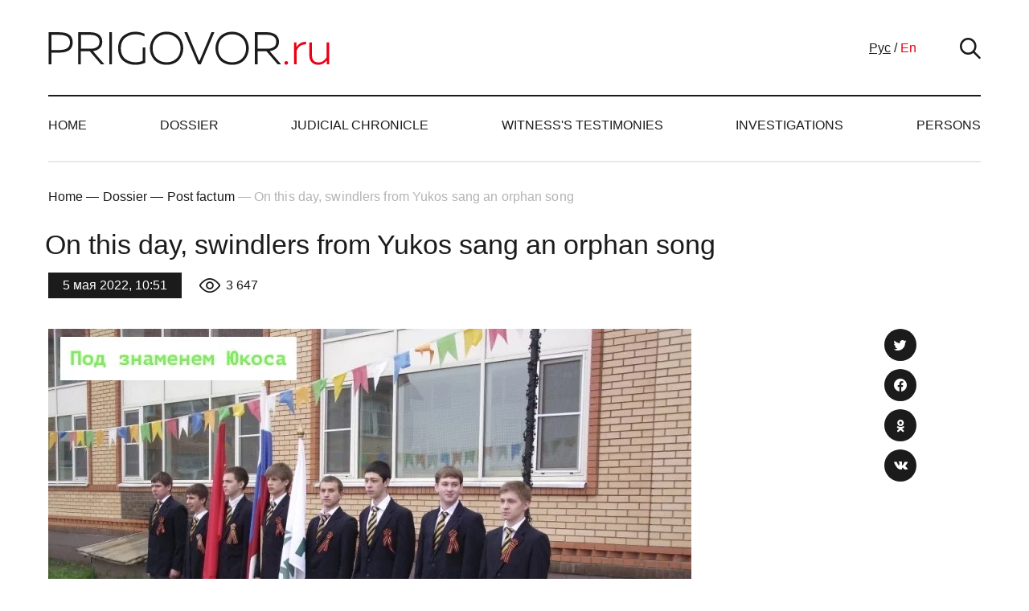

--- FILE ---
content_type: text/html; charset=UTF-8
request_url: https://prigovor.ru/en/article/v-etot-den-mosenniki-iz-ukosa-speli-sirotskuu-pesnu
body_size: 7809
content:
<!DOCTYPE html>
<html lang="en-US">
<head>
    <meta charset="UTF-8">
    <meta http-equiv="X-UA-Compatible" content="IE=edge">
    <meta name="viewport" content="width=device-width, initial-scale=1, maximum-scale=1, minimum-scale=1">
        <title>On this day, swindlers from Yukos sang an orphan song</title>
    <link rel="apple-touch-icon" sizes="180x180" href="/apple-touch-icon.png">
    <link rel="icon" type="image/png" sizes="32x32" href="/favicon-32x32.png">
    <link rel="icon" type="image/png" sizes="16x16" href="/favicon-16x16.png">
    <link rel="manifest" href="/site.webmanifest">
    <link rel="mask-icon" href="/safari-pinned-tab.svg" color="#5bbad5">
    <meta name="msapplication-TileColor" content="#00aba9">
    <meta name="theme-color" content="#ffffff">

<!-- Yandex.Metrika counter -->
<script type="text/javascript" >
   (function(m,e,t,r,i,k,a){m[i]=m[i]||function(){(m[i].a=m[i].a||[]).push(arguments)};
   m[i].l=1*new Date();
   for (var j = 0; j < document.scripts.length; j++) {if (document.scripts[j].src === r) { return; }}
   k=e.createElement(t),a=e.getElementsByTagName(t)[0],k.async=1,k.src=r,a.parentNode.insertBefore(k,a)})
   (window, document, "script", "https://mc.yandex.ru/metrika/tag.js", "ym");

   ym(92102107, "init", {
        clickmap:true,
        trackLinks:true,
        accurateTrackBounce:true
   });
</script>
<noscript><div><img src="https://mc.yandex.ru/watch/92102107" style="position:absolute; left:-9999px;" alt="" /></div></noscript>
<!-- /Yandex.Metrika counter -->

<!--LiveInternet counter--><script>
new Image().src = "https://counter.yadro.ru/hit?r"+
escape(document.referrer)+((typeof(screen)=="undefined")?"":
";s"+screen.width+"*"+screen.height+"*"+(screen.colorDepth?
screen.colorDepth:screen.pixelDepth))+";u"+escape(document.URL)+
";h"+escape(document.title.substring(0,150))+
";"+Math.random();</script><!--/LiveInternet-->
    <meta property="og:title" content="On this day, swindlers from Yukos sang an orphan song">
<meta name="description" content="“It was prohibited to the leadership of the company to conduct any operation with the land or with immovables of the lyceum “Podmoskovny” in the community Koralovo”. The website Prigovor.ru reminds its readers of what happened on May 5, 2006.">
<meta property="og:description" content="“It was prohibited to the leadership of the company to conduct any operation with the land or with immovables of the lyceum “Podmoskovny” in the community Koralovo”. The website Prigovor.ru reminds its readers of what happened on May 5, 2006.">
<meta property="og:image" content="https://prigovor.ru/image/thumb/3/a/3a460eb26c833bc712fdd7f3902dc9cf_1233_1200x627.jpg?ver1651737226">
<meta name="csrf-param" content="_csrf-frontend">
<meta name="csrf-token" content="hxEnat17D8dYFgTZ7STs2RhkchIXLfVwZksdriNjJESwJhYEkjlqqxonbrKaUtyzLhA_K1lImEAsOkLccQpPGw==">

<link href="http://prigovor.ru/en/article/on-this-day-swindlers-from-yukos-sang-an-orphan-song" rel="canonical">
<link href="/css/bootstrap.css" rel="stylesheet">
<link href="/css/slick.css" rel="stylesheet">
<link href="/css/pricons.css" rel="stylesheet">
<link href="/css/main.css?ver1.0.1" rel="stylesheet">
<link href="/css/update.css?ver1.0.7" rel="stylesheet"></head>
<body>

<header>
    <div class="container">
        <div class="header_top">
            <div class="header d-flex align-items-center">
                <div class="menuopener"><span><i class="icon"></i>Menu</span></div>
                <div class="header_logo"><a href="/en"><img src="/img/logo-en-US.svg"></a></div>
                <div class="header_lang">
                    <a class="" href="/ru/article/v-etot-den-mosenniki-iz-ukosa-speli-sirotskuu-pesnu">Рус</a>
                    /
                    <a class="active" href="/en/article/v-etot-den-mosenniki-iz-ukosa-speli-sirotskuu-pesnu">En</a>
                </div>
                <div class="header_search">
                    <div class="search_opener"><i class="pricons pricons-search"></i></div>
                    <form id="w5" class="search_input" action="/en/search" method="GET">                    <input type="text" placeholder="Поиск" value="" name="query">
                    <button type="submit" class="search_input__btn">Найти</button>
                    </form>                </div>
            </div>
        </div>
        <nav class="navbar">
            <ul id="w6" class="navbar-nav justify-content-between flex-row nav"><li class="nav-item"><a class="nav-link" href="/en">Home</a></li>
<li class="nav-item"><a class="nav-link" href="/en/category/dossier">Dossier</a></li>
<li class="nav-item"><a class="nav-link" href="/en/category/judicial-chronicle">Judicial Chronicle</a></li>
<li class="nav-item"><a class="nav-link" href="/en/category/witnesss-testimonies">Witness&#039;s testimonies</a></li>
<li class="nav-item"><a class="nav-link" href="/en/category/investigations">Investigations</a></li>
<li class="nav-item"><a class="nav-link" href="/en/persons">Persons</a></li></ul>        </nav>
    </div>
</header>


<div class="breadcrumbs">
    <div class="container">
        <nav aria-label="breadcrumb"><ol id="w0" class="breadcrumb"><li class="breadcrumb-item"><a href="/">Home</a></li>
<li class="breadcrumb-item"><a href="/en/category/dossier">Dossier</a></li>
<li class="breadcrumb-item"><a href="/en/category/postfaktum">Post factum</a></li>
<li class="breadcrumb-item active" aria-current="page">On this day, swindlers from Yukos sang an orphan song</li>
</ol></nav>    </div>
</div>

<section class="one_article_section">
    <div class="container">
        <div class="one_article">
            <div class="one_article_head">
                <h1 class="one_article_title">On this day, swindlers from Yukos sang an orphan song</h1>
                <div class="one_article_dateviews">
                    <div class="one_article_date">5 мая 2022, 10:51</div>
                    <div class="one_article_views"><i class="pricons pricons-views"></i>3 647</div>
                </div>
            </div>
            <div class="one_article_content">
                <div class="one_article_sharebuttons"><button class="social_share" data-type="twitter"><i class="pricons pricons-twitter"></i></button><button class="social_share" data-type="fb"><i class="pricons pricons-facebook"></i></button><button class="social_share" data-type="ok"><i class="pricons pricons-ok"></i></button><button class="social_share" data-type="vk"><i class="pricons pricons-vk"></i></button></div>
                                <div class="one_article_mainpicture">
                    <picture>
                        <source type="image/webp" srcset="https://prigovor.ru/image/thumb/3/a/3a460eb26c833bc712fdd7f3902dc9cf_1233_2000x1294.webp?ver1651737226 2x, https://prigovor.ru/image/thumb/3/a/3a460eb26c833bc712fdd7f3902dc9cf_1233_1000x647.webp?ver1651737227 1x " />
                        <source srcset="https://prigovor.ru/image/thumb/3/a/3a460eb26c833bc712fdd7f3902dc9cf_1233_2000x1294.jpg?ver1651737227 2x, https://prigovor.ru/image/thumb/3/a/3a460eb26c833bc712fdd7f3902dc9cf_1233_1000x647.jpg?ver1651737228 1x" />
                        <img src="https://prigovor.ru/image/thumb/3/a/3a460eb26c833bc712fdd7f3902dc9cf_1233_1000x647.jpg?ver1651737228" alt="On this day, swindlers from Yukos sang an orphan song" srcset="https://prigovor.ru/image/thumb/3/a/3a460eb26c833bc712fdd7f3902dc9cf_1233_2000x1294.jpg?ver1651737227 2x, https://prigovor.ru/image/thumb/3/a/3a460eb26c833bc712fdd7f3902dc9cf_1233_1000x647.jpg?ver1651737228 1x" />
                    </picture>
                                    </div>
                                <div class="one_article_text">
                    <p class="font-weight-bold">“It was prohibited to the leadership of the company to conduct any operation with the land or with immovables of the lyceum “Podmoskovny” in the community Koralovo”. The website Prigovor.ru reminds its readers of what happened on May 5, 2006.</p>
                    <p><strong>On this day, on May 5, 2006</strong>, information lackeys of the swindlers from Yukos carried out an immoral provocation connected with the property and the landed estate of the lyceum &ldquo;Podmoskovny&rdquo; in the community Koralovo. As it was <a href="https://lenta.ru/news/2006/05/05/khodor/">reported</a>, on the eve, an investigator of the Office of the Prosecutor General of Russia presented a judicial letter arresting the immovables and the landed estate of the lyceum &ldquo;Podmoskovny&rdquo; in Koralovo.</p>
<p>After a while, patented civil activists, connected, in one way or another, with Khodorkovsky&rsquo;s money, made lacrimal <a href="https://www.newsru.com/russia/10may2006/internat.html?ysclid=l2rr87f0pw">conclusions</a> of cosmic scale from a routine procedural matters &ndash; &ldquo;the state is intended to take away the lyceum from the orphans for the account of paying outstanding debts of Yukos&rdquo;. A whole series of their appeals, both individual and collective, appeared demanding &ldquo;to save the lyceum&rdquo;, &ldquo;to found a people&rsquo;s tutelage over it, to defend the orphans&rdquo;.</p>
<p>Naturally, nobody was going to do that &ndash; the lyceum was, and <a href="http://www.korallovo.ru/category/novosti/">still is</a>, on its usual place, and also training programs, as well as children, with whose destinies the trickster from Yukos, together with &ldquo;non indifferent&rdquo; civil activists, were relentlessly speculating in 2003, telling, without a twinge of conscience, &ldquo;how servicemen with assault rifles broke into the lyceum, because it was founded by Mikhail Khodorkovsky&rdquo;.</p>
<p><em>(See also the article &ldquo;</em><em><a href="https://prigovor.ru/article/v-etot-den-mosennik-hodorkovskij-prikryvalsa-detmi">On this day, the swindler Khodorkovsky was sheltering himself behind children</a></em><em>&rdquo;).</em></p>
<p><em><img src="https://prigovor.ru/image/thumb/8/5/85702a3ab7ed4b811003b3f9374ff7b1_1231_800x495.jpg?ver1651737039" alt="" width="785" height="486" /></em></p>
<p><em>Under Yukos flag. Pupils of the lyceum &ldquo;Podmoskovvny&rdquo; in Koralovo, 2009.</em></p>
<p>Actually, the procedural actions were carried out in the administrative and household premises, where there were no children. On the other hand, a serious evidence base was found on finance-economic crimes of Khodorkovsky and of the organized criminal group consisting of the leadership of the Oil Company Yukos and the International Finance Association MFO &ldquo;Menatep&rdquo;. And the noisy &ldquo;civil society&rdquo; was not embarrassed by dubious methods of Yukos that had hidden bookkeeping and household reports in the utility room of the lyceum. That is why the cynical story of informational exploitation by Yukos of orphans&rsquo; image was loudly <a href="https://www.kommersant.ru/doc/671920">repeated</a> together with the &ldquo;explanation&rdquo; of the press-service of Khodorkovsky that &ldquo;the arrest of the buildings and the land plot of the lyceum is an interlocutory injunction. It means that <strong>the lyceum will continue its work as usual</strong>, but it&rsquo;s prohibited to its leaders, until a decision of a court, to conduct any operations with the land and immovables of the institution&rdquo;.</p>
<p>In other words, the investigation, in spite of lies and fantasies of the &ldquo;civil activists&rdquo;, did not deprive the children of anything. However, the investigation deprived the swindlers from Yukos of the possibility to bring quickly &ldquo;to the hammer&rdquo; the property and to siphon money to yet another offshore pocket of Khodorkovsky. The reason to issue the injunction with regard to the property was a serious one &ndash; Khodorkovsky made attempts to control the purse strings and the property even from the prison. Had there been no injunction, the cynical swindlers from Yukos would have squandered the Moscow-area boarding school, and, according to the tradition, would have covered themselves with destinies of disenfranchised children.</p>
<p><img src="https://prigovor.ru/image/thumb/e/4/e45472302747ff8e61d7f07dc6c60f75_1232_800x529.jpg?ver1651737051" alt="" width="800" height="529" /></p>
<p><strong>&ldquo;THEY CONTINUED THE LEGALIZING WORK&rdquo;</strong></p>
<p><em>(From the materials of the second criminal case against Khodorkovsky M.B. and Lebedev P.L.)</em></p>
<p>&ldquo;The evidence show that Khodorkovsky M.B. and Lebedev P.L. who, before the arrest, had started to legalize the property acquired through criminal means, and even after the arrest, in October and July 2003, correspondingly, being in custody in the pre-trial detention centers IZ-99/1 and IZ-77/1, continued, through their lawyers, to coordinate the work members of their criminal group under their control on conducting financial operations and other deals with monetary assets acquired through criminal means, as well as with other properties. Moreover, one of the lawyers, being the advocate of both defendants, coordinated between them concerted actions of members of the organized group, their roles, and, along with another lawyers, handed over instruction of the defendants on conclusion of legally important agreements and conducting financial operations&rdquo;, <a href="https://prigovor.ru/article/v-etot-den-mosenniki-iz-ukosa-speli-sirotskuu-pesnu">notes</a> the website Prigovor.ru.</p>
<p><em>(See also the previous article &ldquo;</em><em><a href="https://flb.ru/3/4721.html">On this day, Khodorkovsky completed in court his groundless show</a></em><em>&rdquo;. </em><em>&ldquo;Khodorkovsky M.B. is accused of organizing embezzlement, i.e. of organizing withdrawals of oil from oil producing companies&rdquo;. </em><em>The website Prigovor.ru <a href="https://prigovor.ru/article/v-etot-den-hodorkovskij-zaversil-v-sude-svoe-nesostoatelnoe-sou">reminds</a> its readers of that happened on April 30, 2010).</em></p>                                                            <div class="mt-4 text-right">
                        <a href="/ru/article/v-etot-den-mosenniki-iz-ukosa-speli-sirotskuu-pesnu">Читать на Русском</a>                    </div>
                                    </div>
            </div>
            <div class="one_article_bottom">
                <div class="one_article_social_counters one_article_sharebuttons">
                    <button class="social_share" data-type="twitter"><i class="pricons pricons-twitter"></i></button><button class="social_share" data-type="fb"><i class="pricons pricons-facebook"></i></button><button class="social_share" data-type="ok"><i class="pricons pricons-ok"></i></button><button class="social_share" data-type="vk"><i class="pricons pricons-vk"></i></button>
                </div>
                                                <div class="one_article_tags py-3 mx-n2">
                    <a class="article-tag mx-2" href="/en/search?query=%D0%B4%D0%B5%D0%BB%D0%BE+%D1%8E%D0%BA%D0%BE%D1%81%D0%B0">#дело юкоса</a><a class="article-tag mx-2" href="/en/search?query=YUKOS+case">#YUKOS case</a><a class="article-tag mx-2" href="/en/search?query=%D1%81%D1%85%D0%B5%D0%BC%D1%8B+%D0%AE%D0%9A%D0%9E%D0%A1%D0%B0">#схемы ЮКОСа</a><a class="article-tag mx-2" href="/en/search?query=YUKOS+schemes">#YUKOS schemes</a><a class="article-tag mx-2" href="/en/search?query=%D0%BC%D0%B5%D1%82%D0%BE%D0%B4%D1%8B+%D0%AE%D0%9A%D0%9E%D0%A1%D0%B0">#методы ЮКОСа</a><a class="article-tag mx-2" href="/en/search?query=YUKOS+methods">#YUKOS methods</a>                    <a class="article-tag mx-2" href="/en/persons/hodorkovskij-mihail">#Khodorkovsky Mikhail </a>                </div>
            </div>
        </div>
    </div>
</section>

<section class="articles_group">
    <div class="container">
        <div class="articles_title">Popular articles</div>
        <div id="popular-articles" class="articles"><div class="row"><div class="col-lg-6" data-key="38302">
<a href="/en/article/ahnenerbe-of-khodorkovsky" class="article">
    <div class="article_img">
                <picture>
            <source type="image/webp" srcset="https://prigovor.ru/image/thumb/2/c/2cb871dbc1c874cdf975653f7215e154_1329_1340x840.webp?ver1655762619 2x, https://prigovor.ru/image/thumb/2/c/2cb871dbc1c874cdf975653f7215e154_1329_670x420.webp?ver1655762627 1x " />
            <source srcset="https://prigovor.ru/image/thumb/2/c/2cb871dbc1c874cdf975653f7215e154_1329_1340x840.jpg?ver1655731654 2x, https://prigovor.ru/image/thumb/2/c/2cb871dbc1c874cdf975653f7215e154_1329_670x420.jpg?ver1655731034 1x" />
            <img src="https://prigovor.ru/image/thumb/2/c/2cb871dbc1c874cdf975653f7215e154_1329_670x420.jpg?ver1655731034" alt="Ahnenerbe of Khodorkovsky" srcset="https://prigovor.ru/image/thumb/2/c/2cb871dbc1c874cdf975653f7215e154_1329_1340x840.jpg?ver1655731654 2x, https://prigovor.ru/image/thumb/2/c/2cb871dbc1c874cdf975653f7215e154_1329_670x420.jpg?ver1655731034 1x" />
        </picture>
            </div>
    <div class="article_text">
        <div class="article_date">20 июня 2022, 16:17, The Khodorkovsky case</div>
        <div class="article_title">Ahnenerbe of Khodorkovsky</div>
        <div class="article_excerpt mb-0">The Foundation “Future of Russia”* of Mikhail Khodorkovsky ** has issued a Russo-phobic manifesto “Russian Chromosome” and is pushing ideas of “new racism” directed against the Russians. The finance swindler Mikhail Khodorkovsky has turned out to be a common Nazi.</div>
    </div>
</a>
</div>
<div class="col-lg-6" data-key="38347">
<a href="/en/article/new-laundry-on-the-boulevard-chistiye-prudy-in-moscow" class="article">
    <div class="article_img">
                <picture>
            <source type="image/webp" srcset="https://prigovor.ru/image/thumb/c/0/c0ec481eab1bcf6bd3d9e4f7c77b7b71_1413_1340x840.webp?ver1666148876 2x, https://prigovor.ru/image/thumb/c/0/c0ec481eab1bcf6bd3d9e4f7c77b7b71_1413_670x420.webp?ver1666148878 1x " />
            <source srcset="https://prigovor.ru/image/thumb/c/0/c0ec481eab1bcf6bd3d9e4f7c77b7b71_1413_1340x840.jpg?ver1666074288 2x, https://prigovor.ru/image/thumb/c/0/c0ec481eab1bcf6bd3d9e4f7c77b7b71_1413_670x420.jpg?ver1666073573 1x" />
            <img src="https://prigovor.ru/image/thumb/c/0/c0ec481eab1bcf6bd3d9e4f7c77b7b71_1413_670x420.jpg?ver1666073573" alt="New Laundry on the Boulevard Chistiye Prudy in Moscow" srcset="https://prigovor.ru/image/thumb/c/0/c0ec481eab1bcf6bd3d9e4f7c77b7b71_1413_1340x840.jpg?ver1666074288 2x, https://prigovor.ru/image/thumb/c/0/c0ec481eab1bcf6bd3d9e4f7c77b7b71_1413_670x420.jpg?ver1666073573 1x" />
        </picture>
            </div>
    <div class="article_text">
        <div class="article_date">18 октября 2022, 9:12, Investigations</div>
        <div class="article_title">New Laundry on the Boulevard Chistiye Prudy in Moscow</div>
        <div class="article_excerpt mb-0">How donations of “colleagues of the newspaper “Novaya Gazeta” flow through for support of collaborators from the newspaper “Novaya Gazeta – Europe”. $25 thousand from “Human Rights Foundation”. A Swiss purse of “friends”.</div>
    </div>
</a>
</div>
<div class="col-lg-6" data-key="38005">
<a href="/en/article/british-luxury-of-khodorkovsky" class="article">
    <div class="article_img">
                <picture>
            <source type="image/webp" srcset="https://prigovor.ru/image/thumb/1/e/1ecd972720c197fe1d0b9e971f304c0c_667_1340x840.webp?ver1634566810 2x, https://prigovor.ru/image/thumb/1/e/1ecd972720c197fe1d0b9e971f304c0c_667_670x420.webp?ver1634566810 1x " />
            <source srcset="https://prigovor.ru/image/thumb/1/e/1ecd972720c197fe1d0b9e971f304c0c_667_1340x840.jpg?ver1634566810 2x, https://prigovor.ru/image/thumb/1/e/1ecd972720c197fe1d0b9e971f304c0c_667_670x420.jpg?ver1634545151 1x" />
            <img src="https://prigovor.ru/image/thumb/1/e/1ecd972720c197fe1d0b9e971f304c0c_667_670x420.jpg?ver1634545151" alt="British luxury of Khodorkovsky" srcset="https://prigovor.ru/image/thumb/1/e/1ecd972720c197fe1d0b9e971f304c0c_667_1340x840.jpg?ver1634566810 2x, https://prigovor.ru/image/thumb/1/e/1ecd972720c197fe1d0b9e971f304c0c_667_670x420.jpg?ver1634545151 1x" />
        </picture>
            </div>
    <div class="article_text">
        <div class="article_date">18 октября 2021, 11:19, Dossier</div>
        <div class="article_title">British luxury of Khodorkovsky</div>
        <div class="article_excerpt mb-0">The website Prigovor.ru has found in Great Britain a mansion of Mikhail Khodorkovsky worth 4.7 million pounds. The estate “Best Beech Place” is situated at a distance of 60 kilometers from London, in the county of West Sussex, near the little town Wadhurst.</div>
    </div>
</a>
</div>
<div class="col-lg-6" data-key="38354">
<a href="/en/article/necklace-for-state-departments-fury-ark-reforum-and-free-russia-foundation" class="article">
    <div class="article_img">
                <picture>
            <source type="image/webp" srcset="https://prigovor.ru/image/thumb/7/6/76e3e2c94ed15173d70cbc2782d4f8c5_1491_1340x840.webp?ver1669083198 2x, https://prigovor.ru/image/thumb/7/6/76e3e2c94ed15173d70cbc2782d4f8c5_1491_670x420.webp?ver1669083198 1x " />
            <source srcset="https://prigovor.ru/image/thumb/7/6/76e3e2c94ed15173d70cbc2782d4f8c5_1491_1340x840.jpg?ver1669015603 2x, https://prigovor.ru/image/thumb/7/6/76e3e2c94ed15173d70cbc2782d4f8c5_1491_670x420.jpg?ver1669014634 1x" />
            <img src="https://prigovor.ru/image/thumb/7/6/76e3e2c94ed15173d70cbc2782d4f8c5_1491_670x420.jpg?ver1669014634" alt="Necklace for State Department’s Fury: “Ark”, Reforum and Free Russia Foundation" srcset="https://prigovor.ru/image/thumb/7/6/76e3e2c94ed15173d70cbc2782d4f8c5_1491_1340x840.jpg?ver1669015603 2x, https://prigovor.ru/image/thumb/7/6/76e3e2c94ed15173d70cbc2782d4f8c5_1491_670x420.jpg?ver1669014634 1x" />
        </picture>
            </div>
    <div class="article_text">
        <div class="article_date">21 ноября 2022, 10:10, Investigations</div>
        <div class="article_title">Necklace for State Department’s Fury: “Ark”, Reforum and Free Russia Foundation</div>
        <div class="article_excerpt mb-0">The website Prigovor.ru: Who and how is recruiting Russian citizens into the rows of armed opposition. Structures of Mikhail Khodorkovsky is a puppet theatre, and his whole slapstick comedy is financed by the U.S. State Department through funds of Natalia Arno.</div>
    </div>
</a>
</div></div><div class="articles_showmore"><button type="button" id="popular-articles-pager">LOAD MORE</button></div></div>    </div>
</section>


<footer>
    <div class="footer_info">
        <div class="container">
            <div class="footer_info_text">
                <div class="footer_info_title">top line</div>
                <div class="footer_info_tip">bottom line</div>
                <div class="footer_info_link">For communication: <a href="mailto:mail@prigovor.com">mail@prigovor.com</a></div>
            </div>
        </div>
    </div>
    <div class="footer_nav">
        <div class="container">
            <div class="footer_opener">
                <div class="menuopener"><span><i class="icon"></i>Menu</span></div>
            </div>
            <nav class="navbar">
                <ul id="w7" class="navbar-nav justify-content-between flex-row nav"><li class="nav-item"><a class="nav-link" href="/en">Home</a></li>
<li class="nav-item"><a class="nav-link" href="/en/category/dossier">Dossier</a></li>
<li class="nav-item"><a class="nav-link" href="/en/category/judicial-chronicle">Judicial Chronicle</a></li>
<li class="nav-item"><a class="nav-link" href="/en/category/witnesss-testimonies">Witness&#039;s testimonies</a></li>
<li class="nav-item"><a class="nav-link" href="/en/category/investigations">Investigations</a></li>
<li class="nav-item"><a class="nav-link" href="/en/persons">Persons</a></li></ul>            </nav>
        </div>
    </div>
    <div class="footer_bottom">
        <div class="container">
            <div class="footer__bottom">
                <div class="footer_logo"><a href="/en"><img src="/img/logo-en-US.svg"></a></div>
                <div class="footer_text">With full or partial use of materials, reference to "Prigovor.Ru" is required.</div>
                <div class="footer_copyright">© 2021 prigovor.ru.</div>
            </div>
        </div>
    </div>
</footer>
<div class="menupopup">
    <div class="mp_head"><a class="menuclose" href="#"><i class="pricons pricons-close"></i></a></div>
    <div class="mp_center">
        <div class="mp_content">
            <nav class="mp_links">
                <ul id="w8" class="d-block nav"><li class="nav-item"><a class="p-0 d-inline nav-link" href="/en">Home</a></li>
<li class="nav-item"><a class="p-0 d-inline nav-link" href="/en/category/dossier">Dossier</a></li>
<li class="nav-item"><a class="p-0 d-inline nav-link" href="/en/category/judicial-chronicle">Judicial Chronicle</a></li>
<li class="nav-item"><a class="p-0 d-inline nav-link" href="/en/category/witnesss-testimonies">Witness&#039;s testimonies</a></li>
<li class="nav-item"><a class="p-0 d-inline nav-link" href="/en/category/investigations">Investigations</a></li>
<li class="nav-item"><a class="p-0 d-inline nav-link" href="/en/persons">Persons</a></li></ul>            </nav>
        </div>
    </div>
</div>

<script src="/assets/9a3a4542/jquery.js"></script>
<script src="/assets/c388ab8c/loadmore.js"></script>
<script src="/assets/7a8e6c41/yii.js"></script>
<script src="/js/bootstrap.min.js"></script>
<script src="/js/slick.min.js"></script>
<script src="/js/jsshare.js"></script>
<script src="/js/scripts.js"></script>
<script src="/assets/7a8e6c41/yii.activeForm.js"></script>
<script>jQuery(function ($) {
$('#popular-articles-pager').loadmore({"pageCount":120,"pageParam":"page"});
    $(document).ready(function() {

        $(".audio .playbutton").on("click", function(e) {
            e.preventDefault();
            $(this).toggleClass("playing");
            let audioForPlay = $(this).closest(".audio").find("audio")[0];
            if (audioForPlay.paused) {
                audioForPlay.play();
            } else {
                audioForPlay.pause();
            }
        });

        $(".slider").each(function() {
            let sliderBig = $(this).find(".slider_big");
            let sliderThumbnails = $(this).find(".slider_thumbnails");
            sliderBig.slick({
                slidesToShow: 1,
                slidesToScroll: 1,
                arrows: false,
                fade: true,
                asNavFor: sliderThumbnails,
                infinite: true,
            });
            sliderThumbnails.slick({
                slidesToShow: 4,
                slidesToScroll: 1,
                asNavFor: sliderBig,
                dots: false,
                centerMode: false,
                focusOnSelect: true,
                arrows: true,
                variableWidth: true,
                infinite: true,
                customPaging: 10
            });
        });
    });

    var shareItems = document.querySelectorAll('.social_share');
    for (var i = 0; i < shareItems.length; i += 1) {
        shareItems[i].addEventListener('click', function share(e) {
            return JSShare.go(this);
        });
    }
jQuery('#w5').yiiActiveForm([], {"errorSummary":".alert.alert-danger","errorCssClass":"is-invalid","successCssClass":"is-valid","validationStateOn":"input"});
});</script></body>
</html>


--- FILE ---
content_type: text/css
request_url: https://prigovor.ru/css/pricons.css
body_size: 408
content:
@font-face {
	font-family: "pricons";
	src: url('../fonts/pricons.eot');
	src: url('../fonts/pricons.eot?#iefix') format('eot'),
		url('../fonts/pricons.woff2') format('woff2'),
		url('../fonts/pricons.woff') format('woff'),
		url('../fonts/pricons.ttf') format('truetype'),
		url('../fonts/pricons.svg#pricons') format('svg');
}

.pricons:before {
	font-family: "pricons";
		-webkit-font-smoothing: antialiased;
		-moz-osx-font-smoothing: grayscale;
	font-style: normal;
	font-variant: normal;
	font-weight: normal;
	/* speak: none; only necessary if not using the private unicode range (firstGlyph option) */
	text-decoration: none;
	text-transform: none;
}


.pricons-search:before {
	content: "\E001";
}

.pricons-views:before {
	content: "\E002";
}

.pricons-twitter:before {
	content: "\E003";
}

.pricons-facebook:before {
	content: "\E004";
}

.pricons-ok:before {
	content: "\E005";
}

.pricons-vk:before {
	content: "\E006";
}

.pricons-quotes:before {
	content: "\E007";
}

.pricons-close:before {
	content: "\E008";
}


--- FILE ---
content_type: text/css
request_url: https://prigovor.ru/css/main.css?ver1.0.1
body_size: 8009
content:
@charset "UTF-8";

.btn,
.pricons {
    vertical-align: middle
}

h1,
h2 {
    font-weight: 300
}

.btn,
.btn-light,
body {
    color: #1C1B1B
}

button,
input,
textarea {
    -webkit-appearance: none;
    outline: 0;
    background: 0 0
}

.menuopener,
.mp_links,
.navbar-nav {
    text-transform: uppercase
}

@font-face {
    font-family: RobotoRegular;
    font-weight: 300;
    font-display: swap;
    font-style: normal
}

@font-face {
    font-family: RobotoRegular;
    font-weight: 400;
    font-display: swap;
    font-style: normal
}

@font-face {
    font-family: RobotoRegular;
    font-weight: 500;
    font-display: swap;
    font-style: normal
}

@font-face {
    font-family: RobotoRegular;
    font-weight: 700;
    font-display: swap;
    font-style: normal
}

.pricons {
    display: inline-block;
    line-height: 100%
}

.pricons:before,
img,
svg {
    display: block
}

h1,
h2,
h3,
h4,
h5,
h6,
ol,
ol li,
p,
ul,
ul li {
    margin: 0;
    padding: 0
}

h1 {
    font-size: 48px;
    line-height: 50px;
    margin-left: -4px
}

@media (max-width:1023px) {
    h1 {
        font-size: 32px;
        line-height: 40px;
        margin-left: -2px
    }
}

@media (max-width:759px) {
    h1 {
        font-size: 26px;
        line-height: 32px
    }
}

h2 {
    font-size: 34px;
    line-height: 40px
}

@media (max-width:1023px) {
    h2 {
        font-size: 30px;
        line-height: 36px
    }
}

@media (max-width:759px) {
    h2 {
        font-size: 26px;
        line-height: 30px
    }
}

p {
    font-size: 20px;
    line-height: 26px
}

p strong {
    line-height: 30px;
    font-weight: 500
}

body,
input,
textarea {
    font-family: RobotoRegular, sans-serif;
    font-weight: 400
}

p+p {
    margin-top: 26px
}

@media (max-width:1023px) {

    p,
    p strong {
        font-size: 18px;
        line-height: 24px
    }

    p+p {
        margin-top: 24px
    }

    header .container {
        max-width: 100%
    }
}

@media (max-width:759px) {

    p,
    p strong {
        font-size: 16px;
        line-height: 20px
    }

    p+p {
        margin-top: 20px
    }
}

*,
:focus,
:hover,
:visited {
    text-decoration: none;
    outline: 0
}

* {
    -webkit-box-sizing: border-box;
    box-sizing: border-box;
    outline: 0;
    -webkit-tap-highlight-color: transparent
}

:after,
:before {
    -webkit-box-sizing: border-box;
    box-sizing: border-box
}

img {
    max-width: 100%
}

svg {
    -webkit-transition: all .2s ease-in-out;
    -o-transition: all .2s ease-in-out;
    transition: all .2s ease-in-out
}

a,
button {
    -o-transition: all .2s ease-in-out;
    -webkit-transition: all .2s ease-in-out;
    cursor: pointer
}

a {
    color: inherit;
    transition: all .2s ease-in-out
}

a:hover {
    color: inherit;
    text-decoration: none
}

.header_lang a,
.one_article_telegram a {
    text-decoration: underline
}

body {
    background: #fff;
    padding: 0;
    margin: 0;
    width: 100%;
    position: relative;
    min-height: 100vh;
    min-width: 320px;
    font-size: 16px;
    line-height: 20px
}

.btn,
.menuopener {
    font-size: 14px;
    line-height: 20px
}

button {
    font-family: RobotoRegular, sans-serif;
    border: none;
    border-radius: 0;
    padding: 0;
    transition: all .2s ease-in-out
}

input,
textarea {
    border: none;
    border-radius: 0
}

.container,
.container-fluid,
.container-lg,
.container-md,
.container-sm,
.container-xl {
    padding-right: 20px;
    padding-left: 20px
}

@media (max-width:479px) {

    .container,
    .container-fluid,
    .container-lg,
    .container-md,
    .container-sm,
    .container-xl {
        padding-right: 10px;
        padding-left: 10px
    }
}

.btn {
    background-color: transparent;
    border-radius: 0;
    -webkit-transition: all .2s ease-in-out;
    -o-transition: all .2s ease-in-out;
    transition: all .2s ease-in-out;
    display: -webkit-inline-box;
    display: -webkit-inline-flex;
    display: -ms-inline-flexbox;
    display: inline-flex;
    -webkit-box-align: center;
    -webkit-align-items: center;
    -ms-flex-align: center;
    align-items: center;
    -webkit-box-pack: center;
    -webkit-justify-content: center;
    -ms-flex-pack: center;
    justify-content: center;
    min-height: 40px;
    text-align: center;
    padding: 6px 24px 2px;
    min-width: 189px;
    border: none;
    font-weight: 700;
    letter-spacing: .1em
}

.header_lang,
.navbar-nav {
    font-size: 16px;
    font-weight: 500
}

.breadcrumb,
.navbar-nav {
    line-height: 16px;
    white-space: nowrap
}

.btn-light {
    background: #fff
}

.btn-light:hover {
    background: #1C1B1B;
    color: #fff
}

.header_lang a.active,
.header_lang a.active:hover,
.navbar-nav .nav-item .nav-link.active,
.navbar-nav .nav-link:hover {
    color: #E90014
}

header {
    padding: 39px 0 0
}

@media (max-width:1023px) {
    header {
        padding-top: 30px
    }
}

@media (max-width:479px) {
    .btn {
        min-width: 100%;
        max-width: 100%
    }

    header {
        padding-top: 12px
    }
}

.navbar {
    padding: 0 40px;
    display: block
}

@media (max-width:1279px) and (min-width:1024px) {
    .navbar {
        padding-left: 20px;
        padding-right: 20px
    }
}

@media (max-width:1023px) {
    .navbar {
        display: none !important
    }
}

.navbar-nav .nav-link {
    padding: 0;
    position: relative;
    display: block;
    -webkit-transition: all .2s ease-in-out;
    -o-transition: all .2s ease-in-out;
    transition: all .2s ease-in-out
}

.navbar-nav .nav-link:before,
.search_opener i.pricons-search {
    -o-transition: all .2s ease-in-out;
    -webkit-transition: all .2s ease-in-out
}

.navbar-nav .nav-link:before {
    content: '';
    display: block;
    width: 0;
    height: 4px;
    background: #E90014;
    position: absolute;
    left: 50%;
    top: -31px;
    -webkit-transform: translateX(-50%);
    -ms-transform: translateX(-50%);
    transform: translateX(-50%);
    transition: all .2s ease-in-out
}

.navbar-nav .nav-item .nav-link.active:before,
.navbar-nav .nav-link:hover:before {
    width: 100%
}

.navbar-nav .nav-item {
    padding: 28px 20px 36px
}

.navbar-nav .nav-item:first-child {
    padding-left: 0
}

.navbar-nav .nav-item:last-child {
    padding-right: 0
}

@media (max-width:1279px) and (min-width:1024px) {
    .navbar-nav .nav-item {
        padding-left: 10px;
        padding-right: 10px
    }
}

.header {
    padding-bottom: 37px;
    border-bottom: 2px solid #1C1B1B;
    position: relative
}

@media (max-width:1023px) {
    .header {
        min-height: 39px;
        padding-bottom: 35px;
        padding-top: 7px
    }
}

@media (max-width:759px) {
    header .container {
        max-width: none
    }

    .header {
        min-height: 0;
        padding: 0;
        border-bottom: none;
        -webkit-flex-wrap: wrap;
        -ms-flex-wrap: wrap;
        flex-wrap: wrap
    }

    .header .menuopener {
        -webkit-box-ordinal-group: 5;
        -webkit-order: 4;
        -ms-flex-order: 4;
        order: 4;
        -webkit-box-flex: 1;
        -webkit-flex: 1 0 100%;
        -ms-flex: 1 0 100%;
        flex: 1 0 100%
    }
}

.header_top {
    padding-left: 40px;
    padding-right: 40px
}

@media (max-width:1279px) and (min-width:1024px) {
    .header_top {
        padding-left: 20px;
        padding-right: 20px
    }
}

@media (max-width:759px) {
    .header_top {
        padding-left: 0;
        padding-right: 0
    }
}

.menuopener {
    display: none;
    font-weight: 500
}

.menuopener span {
    display: block;
    position: relative;
    padding-left: 50px
}

.menuopener span i.icon {
    display: block;
    width: 40px;
    height: 12px;
    border-top: 3px solid #1C1B1B;
    border-bottom: 3px solid #1C1B1B;
    position: absolute;
    left: 0;
    top: 50%;
    -webkit-transform: translateY(-50%);
    -ms-transform: translateY(-50%);
    transform: translateY(-50%)
}

@media (max-width:1023px) {
    .menuopener {
        display: block
    }
}

@media (max-width:759px) {
    .menuopener {
        width: 100%;
        background: #000
    }

    .menuopener span {
        width: 100%;
        height: 45px;
        display: -webkit-box;
        display: -webkit-flex;
        display: -ms-flexbox;
        display: flex;
        -webkit-box-align: center;
        -webkit-align-items: center;
        -ms-flex-align: center;
        align-items: center;
        -webkit-box-pack: center;
        -webkit-justify-content: center;
        -ms-flex-pack: center;
        justify-content: center;
        font-size: 0;
        padding: 0
    }

    .menuopener span i.icon {
        border-color: #fff;
        position: static;
        -webkit-transform: none;
        -ms-transform: none;
        transform: none
    }
}

.footer_logo img,
.header_logo img {
    height: 42px
}

.header_logo {
    -webkit-box-flex: 0;
    -webkit-flex: 0 0 auto;
    -ms-flex: 0 0 auto;
    flex: 0 0 auto
}

@media (max-width:1023px) {
    .header_logo {
        position: absolute;
        top: 0;
        left: 50%;
        -webkit-transform: translateX(-50%);
        -ms-transform: translateX(-50%);
        transform: translateX(-50%)
    }

    .header_logo img {
        height: 34px
    }
}

@media (max-width:759px) {
    .header_logo {
        position: static;
        -webkit-transform: none;
        -ms-transform: none;
        transform: none;
        -webkit-box-ordinal-group: 4;
        -webkit-order: 3;
        -ms-flex-order: 3;
        order: 3;
        -webkit-box-flex: 1;
        -webkit-flex: 1 0 auto;
        -ms-flex: 1 0 auto;
        flex: 1 0 auto;
        border-top: 1px solid #EBEBEB;
        padding-top: 15px;
        width: calc(100% + 40px);
        display: -webkit-box;
        display: -webkit-flex;
        display: -ms-flexbox;
        display: flex;
        -webkit-box-pack: center;
        -webkit-justify-content: center;
        -ms-flex-pack: center;
        justify-content: center;
        margin: 11px -20px 23px
    }

    .header_logo img {
        height: 22px
    }
}

@media (max-width:479px) {
    .header_logo {
        margin-left: -10px;
        margin-right: -10px;
        width: calc(100% + 20px)
    }
}

.header_lang {
    line-height: 24px;
    margin-left: auto
}

.header_lang a.active {
    text-decoration: none
}

.header_lang a:hover {
    text-decoration: none;
    color: #1C1B1B
}

@media (max-width:1023px) {
    .header_lang {
        font-size: 14px;
        line-height: 22px
    }
}

@media (max-width:759px) {
    .header_lang {
        margin-left: 0;
        -webkit-box-ordinal-group: 2;
        -webkit-order: 1;
        -ms-flex-order: 1;
        order: 1
    }
}

@media (max-width:479px) {
    .header_lang {
        font-size: 12px;
        line-height: 20px;
        padding-left: 20px
    }
}

footer {
    max-width: 1440px;
    width: 100%;
    margin-left: auto;
    margin-right: auto;
    padding-top: 10px
}

@media (max-width:1023px) {
    footer {
        padding-top: 14px
    }

    footer .container {
        max-width: none
    }
}

@media (max-width:759px) {
    footer {
        padding-top: 0
    }
}

.footer_info {
    background: url(../img/info-bg.jpg);
    color: #fff
}

.footer_info_text {
    min-height: 640px;
    max-width: 720px;
    display: -webkit-box;
    display: -webkit-flex;
    display: -ms-flexbox;
    display: flex;
    -webkit-box-orient: vertical;
    -webkit-box-direction: normal;
    -webkit-flex-direction: column;
    -ms-flex-direction: column;
    flex-direction: column;
    padding: 124px 40px 67px
}

.footer_info_title {
    font-size: 46px;
    line-height: 50px;
    margin-bottom: 25px
}

@media (max-width:1023px) {
    .footer_info_text {
        min-height: 480px;
        max-width: 504px;
        padding-top: 93px;
        padding-bottom: 72px
    }

    .footer_info_title {
        font-size: 35px;
        line-height: 38px;
        margin-bottom: 23px
    }
}

@media (max-width:759px) {
    .footer_info_text {
        min-height: 330px;
        padding: 38px 20px 51px
    }

    .footer_info_title {
        font-size: 25px;
        line-height: 30px;
        margin-bottom: 29px
    }
}

.footer_info_tip {
    font-size: 14px;
    line-height: 20px;
    color: #9A9A9A;
    margin-bottom: 30px
}

.footer_info_link {
    font-size: 32px;
    line-height: 40px;
    margin-top: auto
}

.footer_info_link a {
    color: #E90014
}

.footer_info_link a:hover {
    color: #fff
}

.footer_nav {
    margin-top: 81px
}

@media (max-width:1023px) {
    .footer_info_link {
        font-size: 24px;
        line-height: 30px
    }

    .footer_nav {
        margin-top: 41px;
        padding-left: 40px;
        padding-right: 40px
    }
}

@media (max-width:759px) {
    .footer_info_link {
        font-size: 18px;
        line-height: 26px
    }

    .footer_nav {
        margin-top: 0;
        padding: 0
    }
}

.footer_bottom {
    padding-top: 38px;
    padding-bottom: 72px;
    position: relative;
    background: url(../img/footer-bg.jpg) right bottom/467px auto no-repeat
}

.footer__bottom {
    padding-left: 40px;
    padding-right: 40px;
    max-width: 580px
}

@media (max-width:1279px) and (min-width:1024px) {
    .footer__bottom {
        padding-left: 20px;
        padding-right: 20px;
        max-width: 540px
    }
}

.footer_text {
    font-size: 16px;
    line-height: 22px;
    color: #9A9A9A;
    margin-top: 24px
}

@media (max-width:1023px) {
    .footer_bottom {
        background-size: 320px auto;
        padding-bottom: 33px
    }

    .footer__bottom {
        max-width: 410px
    }

    .footer_logo img {
        height: 34px
    }

    .footer_text {
        font-size: 14px;
        line-height: 20px
    }
}

.footer_copyright {
    font-size: 16px;
    line-height: 22px;
    margin-top: 116px
}

.header_search {
    margin-left: 54px;
    -webkit-box-flex: 0;
    -webkit-flex: 0 0 auto;
    -ms-flex: 0 0 auto;
    flex: 0 0 auto
}

@media (max-width:1023px) {
    .footer_copyright {
        font-size: 14px;
        line-height: 20px;
        margin-top: 60px
    }

    .header_search {
        margin-left: 40px
    }
}

.search_opener {
    cursor: pointer
}

.search_opener i.pricons-search {
    font-size: 26px;
    transition: all .2s ease-in-out
}

.search_opener i.pricons-search:hover {
    color: #E90014
}

@media (max-width:479px) {
    .search_opener i.pricons-search {
        font-size: 21px
    }
}

.footer_opener {
    display: none;
    padding-top: 26px
}

@media (max-width:1023px) {
    .footer_opener {
        display: block;
        border-top: 2px solid #1C1B1B
    }
}

@media (max-width:759px) {
    .footer_bottom {
        background-size: auto 241px;
        padding-bottom: 264px
    }

    .footer__bottom {
        padding-left: 20px;
        padding-right: 20px;
        max-width: 322px
    }

    .footer_logo img {
        height: 22px
    }

    .footer_copyright {
        margin-top: 31px
    }

    .header_search {
        margin-left: auto;
        -webkit-box-ordinal-group: 3;
        -webkit-order: 2;
        -ms-flex-order: 2;
        order: 2;
        padding-right: 20px
    }

    .footer_opener {
        border: none;
        padding-top: 16px
    }
}

.menupopup {
    position: fixed;
    left: 0;
    top: 0;
    z-index: 100;
    width: 100%;
    height: 100%;
    background: #1c1b1b;
    color: #fff;
    display: none
}

@media (min-width:1024px) {
    .menupopup {
        display: none !important
    }
}

.mp_center,
.search_input {
    display: -webkit-box;
    display: -webkit-flex
}

.mp_head {
    position: fixed;
    left: 60px;
    top: 0;
    z-index: 2;
    width: calc(100% - 120px);
    border-bottom: 2px solid rgba(255, 255, 255, .3);
    padding-top: 30px;
    padding-bottom: 37px
}

.mp_head .pricons-close {
    font-size: 31px
}

@media (max-height:400px) {
    .mp_head {
        padding-top: 14px;
        padding-bottom: 13px
    }
}

@media (max-width:759px) {
    .mp_head {
        left: 40px;
        width: calc(100% - 80px)
    }
}

.mp_center {
    display: -ms-flexbox;
    display: flex;
    padding-top: 175px;
    padding-bottom: 80px;
    height: 100vh
}

@media (max-height:400px) {
    .mp_center {
        padding-top: 80px
    }
}

.mp_content {
    padding-left: 60px;
    padding-right: 60px;
    max-height: 100%;
    overflow-y: auto;
    -webkit-overflow-scrolling: touch
}

@media (max-width:759px) {
    .mp_content {
        padding-left: 40px;
        padding-right: 40px
    }
}

.mp_links {
    font-size: 32px;
    line-height: 40px;
    font-weight: 400
}

.mp_links ul {
    list-style: none
}

.mp_links li+li {
    margin-top: 20px
}

.mp_links a.active,
.mp_links a:hover {
    color: #E90014
}

@media (max-width:479px) {
    .mp_head {
        left: 20px;
        width: calc(100% - 40px)
    }

    .mp_center {
        padding-top: 144px
    }

    .mp_content {
        padding-left: 20px;
        padding-right: 20px
    }

    .mp_links {
        font-size: 20px;
        line-height: 24px
    }
}

.search_input {
    position: absolute;
    right: 40px;
    left: 420px;
    background: #fff;
    z-index: 3;
    top: -10px;
    width: 0;
    overflow: hidden;
    display: -ms-flexbox;
    display: flex;
    -webkit-box-pack: end;
    -webkit-justify-content: flex-end;
    -ms-flex-pack: end;
    justify-content: flex-end
}

.search_input input {
    display: block;
    width: 0;
    font-size: 20px;
    font-weight: 400;
    height: 64px;
    color: #1C1B1B;
    padding: 0;
    border-top: 2px solid #e8e8e8;
    border-bottom: 2px solid #e8e8e8;
    -webkit-transition: all .2s ease-in-out;
    -o-transition: all .2s ease-in-out;
    transition: all .2s ease-in-out
}

.article_text,
.dossier_text {
    display: -webkit-box;
    display: -webkit-flex;
    display: -ms-flexbox;
    -webkit-box-orient: vertical;
    -webkit-box-direction: normal
}

.search_input input::-webkit-input-placeholder {
    color: #C6C6C6
}

.search_input input::-moz-placeholder {
    color: #C6C6C6
}

.search_input input:-ms-input-placeholder {
    color: #C6C6C6
}

.search_input input::-ms-input-placeholder {
    color: #C6C6C6
}

.search_input input::placeholder {
    color: #C6C6C6
}

@media (max-width:1023px) {
    .search_input {
        left: 140px
    }
}

@media (max-width:759px) {
    .search_input {
        left: 0;
        right: 60px
    }

    .search_input input {
        height: 47px;
        border: none
    }
}

@media (max-width:479px) {
    .search_input input {
        height: 42px
    }
}

.article_img,
.article_img img,
.article_img picture {
    height: 100%;
    width: 100%
}

.header_search.opened .search_input {
    width: auto
}

.header_search.opened .search_input input {
    width: 100%
}

.article {
    position: relative;
    background: #EBEBEB
}

.article_img {
    position: absolute;
    left: 0;
    top: 0;
    z-index: 1
}

.article_img img {
    -o-object-fit: cover;
    object-fit: cover
}

.article_text {
    height: 420px;
    position: relative;
    z-index: 2;
    background: rgba(28, 27, 27, .6);
    color: #fff;
    display: flex;
    -webkit-flex-direction: column;
    -ms-flex-direction: column;
    flex-direction: column;
    padding: 40px;
    -webkit-box-align: start;
    -webkit-align-items: flex-start;
    -ms-flex-align: start;
    align-items: flex-start
}

@media (max-width:1279px) and (min-width:1024px) {
    .article_text {
        padding-left: 20px;
        padding-right: 20px
    }
}

@media (max-width:1023px) {
    .article_text {
        height: auto;
        min-height: 380px;
        padding-bottom: 60px
    }
}

.dossier_text,
.dossier_video {
    height: 320px;
    z-index: 2;
    background: rgba(28, 27, 27, .5);
    position: relative;
    color: #fff
}

@media (max-width:759px) {
    .article_text {
        min-height: 300px;
        padding: 30px 20px
    }
}

.dossier_text {
    display: flex;
    -webkit-flex-direction: column;
    -ms-flex-direction: column;
    flex-direction: column;
    -webkit-box-pack: end;
    -webkit-justify-content: flex-end;
    -ms-flex-pack: end;
    justify-content: flex-end;
    padding: 40px 40px 29px;
    -webkit-box-align: start;
    -webkit-align-items: flex-start;
    -ms-flex-align: start;
    align-items: flex-start
}

@media (max-width:1279px) and (min-width:1024px) {
    .dossier_text {
        padding-left: 20px;
        padding-right: 20px
    }
}

@media (max-width:1023px) {
    .dossier_text {
        height: 320px;
        padding: 50px 40px
    }
}

@media (max-width:759px) {
    .dossier_text {
        height: 320px;
        padding: 40px 18px
    }
}

.dossier_video {
    padding: 0;
    display: -webkit-box;
    display: -webkit-flex;
    display: -ms-flexbox;
    display: flex;
    -webkit-box-align: end;
    -webkit-align-items: flex-end;
    -ms-flex-align: end;
    align-items: flex-end
}

.dossier_video .dossier_title {
    padding: 40px 40px 28px
}

.dossier_video .dossier_title a {
    display: inline-block;
    padding-left: 64px;
    position: relative
}

.dossier_video .dossier_title a:before {
    content: '';
    display: block;
    width: 46px;
    height: 46px;
    background: #fff;
    border-radius: 50%;
    position: absolute;
    left: 0;
    top: 50%;
    margin-top: -23px
}

.dossier_video .dossier_title a:after {
    content: "";
    display: block;
    width: 0;
    height: 0;
    border-top: 8px solid transparent;
    border-left: 14px solid #1C1B1B;
    border-bottom: 8px solid transparent;
    -webkit-transition: all .2s ease-in-out;
    -o-transition: all .2s ease-in-out;
    transition: all .2s ease-in-out;
    position: absolute;
    left: 18px;
    top: 50%;
    margin-top: -8px
}

.playbutton:before,
.slider_thumbnails .slick-arrow {
    -webkit-transition: all .2s ease-in-out;
    -o-transition: all .2s ease-in-out
}

@media (max-width:1023px) {
    .dossier_video {
        height: 320px
    }
}

@media (max-width:759px) {
    .dossier_video {
        height: 320px
    }

    .dossier_video .dossier_title {
        padding: 40px 18px
    }
}

.video_iframe {
    width: 100%;
    height: 100%;
    position: relative;
    z-index: 3;
    display: none;
    -webkit-box-flex: 0;
    -webkit-flex: 0 0 100%;
    -ms-flex: 0 0 100%;
    flex: 0 0 100%
}

.article_date {
    background: #1C1B1B;
    color: #fff;
    min-width: 94px;
    height: 24px;
    line-height: 24px;
    white-space: nowrap;
    text-align: center;
    font-size: 13px;
    font-weight: 500;
    padding-left: 12px;
    padding-right: 12px;
    margin-bottom: 39px
}

@media (max-width:759px) {
    .article_date {
        font-size: 12px;
        min-width: 84px;
        padding-left: 10px;
        padding-right: 10px;
        margin-bottom: 15px
    }
}

.article_title {
    font-size: 32px;
    line-height: 38px;
    font-weight: 500;
    max-width: 440px;
    margin-bottom: 20px
}

.article_title a:hover {
    color: inherit;
    opacity: .6
}

@media (max-width:759px) {
    .article_title {
        font-size: 24px;
        line-height: 30px;
        margin-bottom: 14px;
        padding-right: 20px
    }
}

@media (max-width:359px) {
    .article_title {
        padding-right: 10px
    }
}

.dossier_title {
    font-size: 32px;
    line-height: 40px;
    font-weight: 400
}

.dossier_title a:hover {
    opacity: .6
}

@media (max-width:759px) {
    .dossier_title {
        font-size: 28px;
        line-height: 36px
    }
}

.article_excerpt {
    font-size: 18px;
    line-height: 24px;
    max-width: 440px;
    margin-bottom: 12px
}

@media (max-width:759px) {
    .article_excerpt {
        font-size: 15px;
        line-height: 23px;
        padding-right: 30px
    }
}

@media (max-width:359px) {
    .article_excerpt {
        padding-right: 10px
    }
}

.article_button {
    margin-top: auto
}

@media (max-width:479px) {
    .article_button {
        min-width: 100%
    }
}

.articles [class*=col-] {
    padding-top: 10px;
    padding-bottom: 10px
}

.articles_showmore {
    text-align: center;
    margin-top: 32px;
    position: relative;
    z-index: 3
}

.articles_showmore button {
    display: inline-block;
    border-bottom: 1px solid #1C1B1B;
    text-decoration: none;
    font-size: 14px;
    line-height: 14px;
    font-weight: 700;
    letter-spacing: .1em;
    white-space: nowrap
}

.articles_showmore button:hover {
    border-bottom-color: transparent
}

.articles_title {
    font-size: 48px;
    line-height: 50px;
    font-weight: 300;
    padding-left: 36px;
    padding-right: 36px;
    margin-bottom: 16px
}

@media (max-width:1279px) and (min-width:1024px) {
    .articles_title {
        padding-left: 20px;
        padding-right: 20px
    }
}

@media (max-width:1023px) {
    .article_excerpt {
        max-width: 580px
    }

    .articles_showmore {
        margin-top: 20px
    }

    .articles_title {
        font-size: 38px;
        line-height: 40px;
        margin-bottom: 19px
    }
}

@media (max-width:759px) {
    .articles [class*=col-] {
        padding-top: 5px;
        padding-bottom: 5px
    }

    .articles_title {
        font-size: 26px;
        line-height: 28px;
        padding-left: 18px;
        padding-right: 18px;
        margin-bottom: 12px
    }
}

.articles_text {
    font-size: 16px;
    line-height: 20px;
    padding-left: 36px;
    padding-right: 36px;
    margin-bottom: 24px
}

@media (max-width:1279px) and (min-width:1024px) {
    .articles_text {
        padding-left: 20px;
        padding-right: 20px
    }
}

@media (max-width:1023px) {
    .articles_text {
        font-size: 14px;
        line-height: 18px;
        margin-bottom: 28px
    }
}

@media (max-width:759px) {
    .articles_text {
        padding-left: 18px;
        padding-right: 18px;
        font-size: 12px;
        line-height: 16px;
        margin-bottom: 30px
    }
}

.article_main {
    margin-bottom: 44px
}

.article_main .article_img {
    left: 50%;
    width: 50%
}

.article_main .article_text {
    width: 50%;
    background: #ebebeb;
    color: #1C1B1B;
    min-height: 440px
}

.article_main .article_title {
    font-size: 58px;
    line-height: 60px;
    max-width: 100%;
    margin-bottom: 14px
}

.article_main .article_excerpt {
    font-size: 20px;
    line-height: 26px;
    margin-bottom: 32px
}

.article_main .btn {
    min-height: 60px;
    padding-bottom: 4px
}

@media (max-width:1279px) and (min-width:1024px) {
    .article_main .article_title {
        font-size: 40px;
        line-height: 40px
    }
}

@media (max-width:1023px) {
    .article_main {
        padding-top: 40px;
        margin-bottom: 51px
    }

    .article_main .article_img {
        position: static;
        width: 100%;
        left: auto
    }

    .article_main .article_text {
        width: 100%;
        padding-right: 80px;
        min-height: 400px
    }

    .article_main .article_title {
        font-size: 44px;
        line-height: 46px;
        margin-bottom: 19px
    }

    .article_main .article_date {
        margin-bottom: 21px
    }
}

@media (max-width:759px) {
    .article_main {
        padding-top: 10px;
        margin-bottom: 45px
    }

    .article_main .article_text {
        padding-right: 20px;
        min-height: 0
    }

    .article_main .article_title {
        font-size: 28px;
        line-height: 30px;
        margin-bottom: 16px
    }

    .article_main .article_date {
        margin-bottom: 14px
    }

    .article_main .article_excerpt {
        padding-right: 20px;
        font-size: 16px;
        line-height: 20px;
        margin-bottom: 36px
    }
}

.playbutton {
    display: -webkit-box;
    display: -webkit-flex;
    display: -ms-flexbox;
    display: flex;
    -webkit-box-align: center;
    -webkit-align-items: center;
    -ms-flex-align: center;
    align-items: center;
    -webkit-box-pack: center;
    -webkit-justify-content: center;
    -ms-flex-pack: center;
    justify-content: center;
    width: 80px;
    height: 80px;
    border-radius: 50%;
    background: #E90014;
    position: absolute;
    left: 50%;
    top: 50%;
    -webkit-transform: translate(-50%, -50%);
    -ms-transform: translate(-50%, -50%);
    transform: translate(-50%, -50%);
    z-index: 2
}

.playbutton:before {
    content: "";
    display: block;
    width: 0;
    height: 0;
    border-top: 12px solid transparent;
    border-left: 24px solid #fff;
    border-bottom: 12px solid transparent;
    margin-left: 8px;
    transition: all .2s ease-in-out
}

.playbutton:hover {
    background: #fff
}

.playbutton:hover:before {
    border-left-color: #1C1B1B
}

.playbutton.playing:before {
    height: 24px;
    width: 16px;
    border-top: none;
    border-bottom: none;
    border-left: 4px solid #fff;
    border-right: 4px solid #fff;
    margin: 0
}

.articles_group {
    padding-bottom: 54px
}

.breadcrumbs nav {
    padding-left: 40px;
    padding-right: 40px
}

@media (max-width:1279px) and (min-width:1024px) {
    .breadcrumbs nav {
        padding-left: 20px;
        padding-right: 20px
    }
}

@media (max-width:1023px) {
    .articles_group {
        padding-bottom: 41px
    }

    .breadcrumbs .container {
        max-width: 100%
    }
}

@media (max-width:759px) {
    .playbutton {
        width: 60px;
        height: 60px
    }

    .playbutton:before {
        border-top-width: 11px;
        border-bottom-width: 11px;
        border-left-width: 22px
    }

    .breadcrumbs+.articles_group {
        padding-top: 40px
    }

    .breadcrumbs {
        display: none
    }
}

.one_article_dateviews,
.one_article_sharebuttons {
    display: -webkit-box;
    display: -webkit-flex;
    display: -ms-flexbox
}

.breadcrumb {
    padding: 27px 0 23px;
    margin-bottom: 0;
    background-color: transparent;
    border-radius: 0;
    border-top: 2px solid #e8e8e8;
    font-size: 16px;
    letter-spacing: .007em
}

@media (max-width:1023px) {
    .breadcrumb {
        border-top: none;
        padding-top: 19px
    }
}

.breadcrumb-item {
    padding-top: 8px;
    padding-bottom: 8px
}

.breadcrumb-item.active {
    color: #B3B3B3
}

.breadcrumb-item+.breadcrumb-item {
    padding-left: 4px
}

.breadcrumb-item+.breadcrumb-item::before {
    padding-right: 4px;
    color: inherit;
    content: "—"
}

.one_article {
    padding-left: 40px;
    padding-right: 40px;
    padding-bottom: 100px
}

@media (max-width:1279px) and (min-width:1024px) {
    .one_article {
        padding-left: 20px;
        padding-right: 20px
    }
}

.one_article_head {
    max-width: 1000px;
    margin-bottom: 38px
}

.one_article_dateviews {
    display: flex;
    -webkit-box-align: center;
    -webkit-align-items: center;
    -ms-flex-align: center;
    align-items: center;
    margin-top: 15px
}

@media (max-width:1023px) {
    .one_article {
        padding-bottom: 75px
    }

    .one_article_dateviews {
        margin-top: 27px
    }
}

@media (max-width:759px) {
    .one_article {
        padding: 28px 10px 62px
    }

    .one_article_head {
        margin-bottom: 48px
    }

    .one_article_dateviews {
        margin-top: 22px
    }
}

.one_article_date {
    background: #1C1B1B;
    color: #fff;
    min-width: 126px;
    height: 32px;
    line-height: 32px;
    white-space: nowrap;
    text-align: center;
    font-size: 16px;
    font-weight: 500;
    padding-left: 18px;
    padding-right: 18px;
    -webkit-box-flex: 0;
    -webkit-flex: 0 0 auto;
    -ms-flex: 0 0 auto;
    flex: 0 0 auto;
    margin-right: 22px
}

.one_article_views {
    font-size: 16px;
    font-weight: 500;
    line-height: 18px
}

.one_article_views .pricons-views {
    font-size: 18px;
    line-height: 18px;
    margin-right: 7px
}

.one_article_content {
    max-width: 1080px;
    padding-right: 80px;
    position: relative
}

@media (max-width:1023px) {
    .one_article_content {
        padding-right: 60px
    }
}

.one_article_sharebuttons {
    position: absolute;
    right: 0;
    top: 0;
    display: flex;
    -webkit-box-orient: vertical;
    -webkit-box-direction: normal;
    -webkit-flex-direction: column;
    -ms-flex-direction: column;
    flex-direction: column
}

.one_article_sharebuttons a,
.one_article_sharebuttons button {
    display: -webkit-box;
    display: -webkit-flex;
    display: -ms-flexbox;
    display: flex;
    -webkit-box-align: center;
    -webkit-align-items: center;
    -ms-flex-align: center;
    align-items: center;
    -webkit-box-pack: center;
    -webkit-justify-content: center;
    -ms-flex-pack: center;
    justify-content: center;
    width: 40px;
    height: 40px;
    background: #1C1B1B;
    color: #fff;
    border-radius: 50%
}

.one_article_sharebuttons a+a,
.one_article_sharebuttons button+button {
    margin-top: 10px
}

.one_article_sharebuttons .pricons-twitter {
    font-size: 13px
}

.one_article_sharebuttons .pricons-facebook {
    font-size: 16px
}

.one_article_sharebuttons .pricons-ok {
    font-size: 15px
}

.one_article_sharebuttons .pricons-vk {
    font-size: 10px
}

.one_article_sharebuttons a:hover,
.one_article_sharebuttons button:hover {
    background: #E90014
}

.one_article_mainpicture {
    border-bottom: 2px solid #E8E8E8;
    padding-bottom: 17px
}

.one_article_mainpicture_copyright {
    font-size: 16px;
    line-height: 24px;
    font-weight: 700;
    margin-top: 17px
}

@media (max-width:759px) {
    .one_article_content {
        padding-right: 0
    }

    .one_article_sharebuttons {
        display: none
    }

    .one_article_mainpicture {
        padding-bottom: 7px
    }

    .one_article_mainpicture_copyright {
        font-size: 14px;
        line-height: 20px;
        margin-top: 11px
    }
}

.one_article_text {
    padding-right: 24px;
    padding-top: 39px;
    padding-bottom: 47px
}

@media (max-width:1023px) {
    .one_article_text {
        padding-top: 31px;
        padding-bottom: 31px
    }
}

@media (max-width:479px) {
    .one_article_text {
        padding-right: 0
    }
}

.audio_title {
    font-size: 20px;
    line-height: 20px;
    letter-spacing: .007em;
    font-weight: 700;
    margin-bottom: 12px
}

@media (max-width:759px) {
    .one_article_text {
        padding-top: 26px;
        padding-bottom: 41px
    }

    .audio_title {
        font-size: 16px;
        line-height: 16px;
        margin-bottom: 10px
    }
}

.audio_text {
    color: #B2B2B2;
    font-size: 16px;
    line-height: 18px;
    max-width: 448px
}

.one_article_images {
    margin-top: 32px;
    max-width: 800px
}

.one_article_images picture {
    width: 100%;
    display: block
}

.one_article_images picture img {
    width: 100%
}

@media (max-width:1023px) {
    .one_article_images {
        margin-top: 43px;
        margin-right: -24px
    }
}

@media (max-width:759px) {
    .audio_text {
        font-size: 14px;
        line-height: 16px
    }

    .one_article_images {
        margin-top: 27px;
        margin-right: 0
    }
}

.slider_thumbnails {
    max-width: 800px;
    margin-top: 10px;
    margin-bottom: 40px;
    position: relative
}

.slider_thumbnails .slider_image {
    padding-right: 10px
}

.slider_thumbnails picture {
    width: 100%;
    height: 109px;
    display: block
}

.one_article_bottom,
.slider_thumbnails .slick-arrow {
    display: -webkit-box;
    display: -webkit-flex;
    display: -ms-flexbox
}

.slider_thumbnails picture img {
    max-width: 100%;
    max-height: 100%
}

.slider_thumbnails .slick-arrow {
    font-size: 0;
    width: 20px;
    height: 100%;
    position: absolute;
    top: 0;
    z-index: 10;
    background: #fff;
    background: rgba(255, 255, 255, .6);
    transition: all .2s ease-in-out;
    display: flex;
    -webkit-box-align: center;
    -webkit-align-items: center;
    -ms-flex-align: center;
    align-items: center;
    -webkit-box-pack: center;
    -webkit-justify-content: center;
    -ms-flex-pack: center;
    justify-content: center
}

.slider_thumbnails .slick-arrow:before {
    content: '';
    display: block;
    width: 10px;
    height: 10px
}

.slider_thumbnails .slick-arrow:hover {
    background: rgba(255, 255, 255, .2)
}

.slider_thumbnails .slick-arrow.slick-prev {
    left: 0
}

.slider_thumbnails .slick-arrow.slick-prev:before {
    border-bottom: 3px solid #fff;
    border-left: 3px solid #fff;
    -webkit-transform: rotate(45deg);
    -ms-transform: rotate(45deg);
    transform: rotate(45deg);
    margin-right: -4px
}

.slider_thumbnails .slick-arrow.slick-next {
    right: 0
}

.slider_thumbnails .slick-arrow.slick-next:before {
    border-top: 3px solid #fff;
    border-right: 3px solid #fff;
    -webkit-transform: rotate(45deg);
    -ms-transform: rotate(45deg);
    transform: rotate(45deg);
    margin-left: -4px
}

.one_article_images_thumbnail {
    display: block !important
}

.one_article_bottom {
    border-top: 2px solid #E8E8E8;
    max-width: 1000px;
    width: 100%;
    display: flex;
    -webkit-box-pack: justify;
    -webkit-justify-content: space-between;
    -ms-flex-pack: justify;
    justify-content: space-between;
    -webkit-flex-wrap: wrap;
    -ms-flex-wrap: wrap;
    flex-wrap: wrap;
    -webkit-box-align: center;
    -webkit-align-items: center;
    -ms-flex-align: center;
    align-items: center;
    padding-top: 40px
}

@media (max-width:1023px) {
    .slider_thumbnails picture {
        height: 106px
    }

    .one_article_bottom {
        max-width: 580px;
        -webkit-box-orient: vertical;
        -webkit-box-direction: normal;
        -webkit-flex-direction: column;
        -ms-flex-direction: column;
        flex-direction: column;
        -webkit-box-pack: start;
        -webkit-justify-content: flex-start;
        -ms-flex-pack: start;
        justify-content: flex-start;
        -webkit-box-align: start;
        -webkit-align-items: flex-start;
        -ms-flex-align: start;
        align-items: flex-start
    }
}

@media (max-width:759px) {
    .slider_thumbnails picture {
        height: 90px
    }

    .one_article_bottom {
        padding-top: 30px
    }
}

.one_article_social_counters {
    -webkit-box-flex: 0;
    -webkit-flex: 0 0 auto;
    -ms-flex: 0 0 auto;
    flex: 0 0 auto;
    display: -webkit-box;
    display: -webkit-flex;
    display: -ms-flexbox;
    display: flex
}

@media (max-width:1023px) {
    .one_article_social_counters {
        -webkit-box-ordinal-group: 2;
        -webkit-order: 1;
        -ms-flex-order: 1;
        order: 1
    }
}

.one_article_social_counter {
    margin-right: 10px;
    position: relative;
    height: 40px;
    min-width: 80px;
    background: #EBEBEB;
    border-radius: 20px;
    text-align: center;
    padding-right: 10px;
    padding-left: 50px;
    font-size: 14px;
    line-height: 40px;
    white-space: nowrap;
    font-weight: 500
}

.one_article_social_counter i.pricons {
    position: absolute;
    left: 0;
    top: 0;
    width: 40px;
    height: 40px;
    border-radius: 50%;
    background: #CDCDCD;
    display: -webkit-box;
    display: -webkit-flex;
    display: -ms-flexbox;
    display: flex;
    -webkit-box-align: center;
    -webkit-align-items: center;
    -ms-flex-align: center;
    align-items: center;
    -webkit-box-pack: center;
    -webkit-justify-content: center;
    -ms-flex-pack: center;
    justify-content: center
}

.one_article_social_counter .pricons-twitter {
    font-size: 13px
}

.one_article_social_counter .pricons-facebook {
    font-size: 16px
}

.one_article_social_counter .pricons-ok {
    font-size: 15px
}

.one_article_social_counter .pricons-vk {
    font-size: 10px
}

@media (max-width:759px) {
    .one_article_social_counter {
        min-width: 61px;
        padding-left: 35px;
        padding-right: 5px;
        height: 30px;
        line-height: 30px;
        margin-right: 7px
    }

    .one_article_social_counter i.pricons {
        width: 30px;
        height: 30px
    }
}

.one_article_author {
    text-align: right;
    -webkit-box-flex: 0;
    -webkit-flex: 0 0 auto;
    -ms-flex: 0 0 auto;
    flex: 0 0 auto;
    font-size: 16px;
    line-height: 24px;
    font-weight: 500
}

@media (max-width:1023px) {
    .one_article_author {
        -webkit-box-ordinal-group: 4;
        -webkit-order: 3;
        -ms-flex-order: 3;
        order: 3;
        text-align: left;
        margin-top: 47px
    }
}

@media (max-width:759px) {
    .one_article_author {
        font-size: 14px;
        line-height: 22px;
        margin-top: 16px
    }
}

.one_article_telegram {
    -webkit-box-flex: 1;
    -webkit-flex: 1 0 100%;
    -ms-flex: 1 0 100%;
    flex: 1 0 100%;
    display: -webkit-box;
    display: -webkit-flex;
    display: -ms-flexbox;
    display: flex;
    -webkit-box-orient: vertical;
    -webkit-box-direction: normal;
    -webkit-flex-direction: column;
    -ms-flex-direction: column;
    flex-direction: column;
    font-size: 16px;
    line-height: 24px;
    font-weight: 500;
    margin-top: 36px
}

.one_article_telegram a {
    color: #E90014
}

.one_article_telegram a:hover {
    color: #1C1B1B;
    text-decoration: none
}

@media (max-width:759px) {
    .one_article_telegram {
        font-size: 14px;
        line-height: 22px;
        margin-top: 46px
    }
}

.one_article_text h2,
.one_article_text h3 {
    margin-bottom: 10px
}

.one_article_text p a {
    color: #A00000
}

.one_article_text p a:hover {
    color: #1C1B1B
}

.one_article_text p+h2 {
    margin-top: 50px
}

.one_article_text h2+p {
    margin-top: 10px
}

.one_article_text .audio+h2 {
    margin-top: 58px
}

.one_article_text picture {
    margin-top: 34px;
    margin-bottom: 40px;
    display: block
}

@media (max-width:1023px) {
    .one_article_telegram {
        -webkit-box-ordinal-group: 3;
        -webkit-order: 2;
        -ms-flex-order: 2;
        order: 2
    }

    .one_article_text p+h2 {
        margin-top: 35px
    }

    .one_article_text h2+p {
        margin-top: 13px
    }

    .one_article_text .audio+h2 {
        margin-top: 36px
    }

    .one_article_text picture {
        margin-top: 37px;
        margin-bottom: 24px
    }
}

@media (max-width:759px) {
    .one_article_text p+h2 {
        margin-top: 33px
    }

    .one_article_text h2+p {
        margin-top: 17px
    }

    .one_article_text .audio+h2 {
        margin-top: 39px
    }

    .one_article_text picture {
        margin-top: 24px;
        margin-bottom: 24px
    }
}

.one_article_text blockquote {
    max-width: 960px;
    position: relative;
    min-height: 120px;
    margin-top: 61px;
    margin-bottom: 53px;
    padding-left: 100px;
    padding-top: 11px;
    padding-bottom: 50px
}

.one_article_text blockquote:before {
    content: '';
    width: 3px;
    height: 120px;
    background: #E90014;
    position: absolute;
    left: 0;
    top: 0
}

.one_article_text blockquote:after {
    content: '';
    display: block;
    width: 800px;
    border-bottom: 2px solid #E8E8E8;
    position: absolute;
    left: 0;
    bottom: 0
}

.alphabet_nav ul,
.one_article_text .audio {
    display: -webkit-box;
    display: -webkit-flex;
    display: -ms-flexbox
}

.one_article_text blockquote p {
    position: relative;
    padding-top: 51px;
    font-size: 24px;
    line-height: 32px;
    font-weight: 500
}

.one_article_text blockquote p:before {
    content: "\E007";
    font-family: pricons;
    -webkit-font-smoothing: antialiased;
    -moz-osx-font-smoothing: grayscale;
    font-style: normal;
    font-variant: normal;
    font-weight: 400;
    text-decoration: none;
    text-transform: none;
    color: #E90014;
    position: absolute;
    left: 0;
    top: 0;
    font-size: 27px
}

@media (max-width:1023px) {
    .one_article_text blockquote {
        margin-top: 40px;
        padding-top: 0;
        padding-left: 60px;
        padding-bottom: 41px;
        margin-bottom: 35px
    }

    .one_article_text blockquote p {
        font-size: 20px;
        line-height: 30px;
        padding-top: 49px
    }

    .one_article_text blockquote:after {
        width: calc(100% + 24px)
    }
}

@media (max-width:759px) {
    .one_article_text blockquote {
        padding-left: 40px;
        padding-bottom: 26px;
        margin-bottom: 39px
    }

    .one_article_text blockquote p {
        font-size: 18px;
        line-height: 26px;
        padding-top: 40px
    }

    .one_article_text blockquote p:before {
        font-size: 16px;
        top: -5px
    }

    .one_article_text blockquote:after {
        width: 100%
    }
}

.one_article_text .video {
    position: relative;
    max-width: 800px;
    margin-top: 34px;
    margin-bottom: 40px
}

.one_article_text .video picture,
.one_article_text .video picture img {
    width: 100%
}

@media (max-width:1023px) {
    .one_article_text .video {
        margin-top: 37px;
        margin-right: -24px
    }
}

@media (max-width:759px) {
    .one_article_text .video {
        margin-top: 24px;
        margin-right: 0;
        margin-bottom: 24px
    }
}

.one_article_text .audio {
    position: relative;
    margin-top: 40px;
    margin-bottom: 40px;
    max-width: 800px;
    border-top: 2px solid #E8E8E8;
    border-bottom: 2px solid #E8E8E8;
    padding: 19px 0 19px 100px;
    min-height: 120px;
    display: flex;
    -webkit-box-orient: vertical;
    -webkit-box-direction: normal;
    -webkit-flex-direction: column;
    -ms-flex-direction: column;
    flex-direction: column;
    -webkit-box-pack: center;
    -webkit-justify-content: center;
    -ms-flex-pack: center;
    justify-content: center
}

.one_article_text .audio audio {
    display: none !important
}

.one_article_text .audio .playbutton {
    left: 0;
    -webkit-transform: translate(0, -50%);
    -ms-transform: translate(0, -50%);
    transform: translate(0, -50%);
    background: #1C1B1B
}

.one_article_text .audio .playbutton:hover {
    background: #E90014
}

.one_article_text .audio .playbutton:hover:before {
    border-left-color: #fff
}

@media (max-width:759px) {
    .one_article_text .audio {
        margin-top: 24px;
        padding-bottom: 24px;
        padding-left: 80px
    }
}

.alphabet_section {
    padding-bottom: 54px
}

@media (max-width:1023px) {
    .one_article_text .audio {
        margin-bottom: 36px
    }

    .alphabet_section {
        padding-top: 40px
    }

    .alphabet_section .container {
        max-width: 100%
    }
}

.alphabet {
    padding-left: 40px;
    padding-right: 40px
}

@media (max-width:1279px) and (min-width:1024px) {
    .alphabet {
        padding-left: 20px;
        padding-right: 20px
    }
}

@media (max-width:759px) {
    .alphabet_section {
        padding-top: 20px;
        padding-bottom: 40px
    }

    .alphabet {
        padding-left: 0;
        padding-right: 0
    }
}

.alphabet_nav {
    margin-top: 27px;
    margin-bottom: 13px
}

.alphabet_nav ul {
    list-style: none;
    display: flex
}

.alphabet_nav li {
    padding-right: 3px;
    -webkit-box-flex: 1;
    -webkit-flex: 1 1 auto;
    -ms-flex: 1 1 auto;
    flex: 1 1 auto
}

.alphabet_nav a {
    display: block;
    width: 100%;
    height: 43px;
    line-height: 49px;
    overflow: hidden;
    white-space: nowrap;
    background: #F5F5F5;
    text-align: center;
    font-size: 16px;
    font-weight: 500
}

.alphabet_nav a:hover,
.alphabet_nav li.active a {
    background: #E90014;
    color: #fff
}

@media (max-width:1023px) {
    .alphabet_nav {
        width: 100%;
        overflow-x: auto;
        -webkit-overflow-scrolling: touch
    }

    .alphabet_nav li {
        -webkit-box-flex: 0;
        -webkit-flex: 0 0 auto;
        -ms-flex: 0 0 auto;
        flex: 0 0 auto
    }

    .alphabet_nav a {
        width: 43px
    }
}

.alphabet_letter {
    font-size: 14px;
    line-height: 50px;
    display: -webkit-box;
    display: -webkit-flex;
    display: -ms-flexbox;
    display: flex;
    -webkit-box-align: center;
    -webkit-align-items: center;
    -ms-flex-align: center;
    align-items: center;
    margin-bottom: 14px
}

.alphabet_letter span {
    font-size: 36px;
    margin-right: 12px;
    font-weight: 700
}

.alphabet_list {
    display: grid;
    grid-template-columns: repeat(6, 1fr);
    grid-gap: 24px 20px
}

@media (max-width:1279px) {
    .alphabet_list {
        grid-template-columns: repeat(5, 1fr)
    }
}

@media (max-width:1023px) {
    .alphabet_list {
        grid-template-columns: repeat(3, 1fr)
    }

    .search_section {
        padding-top: 40px
    }

    .search_section .container {
        max-width: none
    }
}

.alphabet_photo {
    margin-bottom: 23px
}

.alphabet_photo img {
    width: 100%
}

.alphabet_name {
    font-size: 20px;
    line-height: 24px;
    font-weight: 500;
    margin-bottom: 9px
}

@media (max-width:759px) {
    .alphabet_list {
        grid-template-columns: repeat(2, 1fr)
    }

    .alphabet_name {
        font-size: 16px;
        line-height: 24px;
        margin-bottom: 6px
    }
}

.alphabet_pos {
    font-size: 16px;
    line-height: 20px
}

.search_section {
    padding-bottom: 50px
}

.search_head {
    padding-left: 40px;
    padding-right: 40px;
    margin-bottom: 34px
}

@media (max-width:1279px) and (min-width:1024px) {
    .search_head {
        padding-left: 20px;
        padding-right: 20px
    }
}

@media (max-width:759px) {
    .alphabet_pos {
        font-size: 14px;
        line-height: 20px
    }

    .search_section {
        padding-top: 20px;
        padding-bottom: 40px
    }

    .search_head {
        padding-left: 0;
        padding-right: 0
    }
}

.search_form {
    margin-bottom: 33px
}

.search_form form {
    display: -webkit-box;
    display: -webkit-flex;
    display: -ms-flexbox;
    display: flex;
    -webkit-box-align: center;
    -webkit-align-items: center;
    -ms-flex-align: center;
    align-items: center;
    width: 100%;
    border-top: 2px solid #e8e8e8;
    border-bottom: 2px solid #e8e8e8
}

.search_form form button {
    -webkit-box-flex: 0;
    -webkit-flex: 0 0 auto;
    -ms-flex: 0 0 auto;
    flex: 0 0 auto;
    margin-right: 12px
}

.search_form form button .pricons-search {
    font-size: 26px
}

.search_form form input {
    display: block;
    width: 100%;
    -webkit-box-flex: 1;
    -webkit-flex: 1 1 auto;
    -ms-flex: 1 1 auto;
    flex: 1 1 auto;
    font-size: 20px;
    font-weight: 400;
    height: 64px;
    color: #1C1B1B
}

.search_item,
.search_text {
    display: -webkit-flex;
    display: -ms-flexbox
}

.search_form form input::-webkit-input-placeholder {
    color: #C6C6C6
}

.search_form form input::-moz-placeholder {
    color: #C6C6C6
}

.search_form form input:-ms-input-placeholder {
    color: #C6C6C6
}

.search_form form input::-ms-input-placeholder {
    color: #C6C6C6
}

.search_form form input::placeholder {
    color: #C6C6C6
}

.search_resultcounter {
    font-size: 16px;
    line-height: 20px;
    margin-top: 13px
}

.search_item {
    background: #ebebeb;
    display: -webkit-box;
    display: flex
}

.search_item+.search_item {
    margin-top: 20px
}

.search_img {
    -webkit-box-flex: 0;
    -webkit-flex: 0 0 36.5%;
    -ms-flex: 0 0 36.5%;
    flex: 0 0 36.5%
}

.search_img img {
    min-height: 100%;
    -o-object-fit: cover;
    object-fit: cover;
    margin: 0 0 0 auto;
}

@media (max-width:1023px) {
    .search_item {
        display: block
    }

    .search_img {
        display: none
    }
}

.search_text {
    -webkit-box-flex: 1;
    -webkit-flex: 1 1 auto;
    -ms-flex: 1 1 auto;
    flex: 1 1 auto;
    display: -webkit-box;
    display: flex;
    -webkit-box-orient: vertical;
    -webkit-box-direction: normal;
    -webkit-flex-direction: column;
    -ms-flex-direction: column;
    flex-direction: column;
    -webkit-box-align: start;
    -webkit-align-items: flex-start;
    -ms-flex-align: start;
    align-items: flex-start;
    padding: 40px 80px 47px 40px
}

@media (max-width:759px) {
    .search_text {
        padding-right: 40px
    }
}

@media (max-width:479px) {
    .search_text {
        padding: 40px 20px 47px
    }
}

.search_date {
    font-size: 13px;
    line-height: 24px;
    white-space: nowrap;
    text-align: center;
    font-weight: 500;
    background: #fff;
    padding-left: 12px;
    padding-right: 12px;
    margin-bottom: 28px
}

.search_title {
    max-width: 720px;
    font-size: 32px;
    line-height: 40px;
    font-weight: 500;
    margin-bottom: 10px
}

@media (max-width:1023px) {
    .search_title {
        font-size: 30px;
        line-height: 36px
    }
}

@media (max-width:759px) {
    .search_title {
        font-size: 26px;
        line-height: 30px
    }
}

.search_excerpt {
    max-width: 720px;
    font-size: 20px;
    line-height: 26px
}

@media (max-width:1023px) {
    .search_excerpt {
        font-size: 18px;
        line-height: 24px
    }
}

.categories [class*=col-] {
    padding-top: 10px;
    padding-bottom: 10px
}

.category {
    background: #EBEBEB;
    display: -webkit-box;
    display: -webkit-flex;
    display: -ms-flexbox;
    display: flex;
    -webkit-box-orient: horizontal;
    -webkit-box-direction: reverse;
    -webkit-flex-direction: row-reverse;
    -ms-flex-direction: row-reverse;
    flex-direction: row-reverse;
    min-height: 100%
}

.category_img {
    -webkit-box-flex: 0;
    -webkit-flex: 0 0 50%;
    -ms-flex: 0 0 50%;
    flex: 0 0 50%
}

.category_img img {
    min-height: 100%;
    -o-object-fit: cover;
    object-fit: cover;
    margin: 0 0 0 auto;
}

@media (max-width:759px) {
    .search_excerpt {
        font-size: 16px;
        line-height: 20px
    }

    .categories [class*=col-] {
        padding-top: 5px;
        padding-bottom: 5px
    }

    .category {
        display: block
    }

    .category_img img {
        width: 100%
    }
}

.category_text {
    -webkit-box-flex: 1;
    -webkit-flex: 1 1 auto;
    -ms-flex: 1 1 auto;
    flex: 1 1 auto;
    display: -webkit-box;
    display: -webkit-flex;
    display: -ms-flexbox;
    display: flex;
    -webkit-box-orient: vertical;
    -webkit-box-direction: normal;
    -webkit-flex-direction: column;
    -ms-flex-direction: column;
    flex-direction: column;
    -webkit-box-align: start;
    -webkit-align-items: flex-start;
    -ms-flex-align: start;
    align-items: flex-start;
    padding: 40px
}

@media (max-width:759px) {
    .category_text {
        padding: 30px 20px
    }
}

.category_date {
    font-size: 13px;
    line-height: 24px;
    white-space: nowrap;
    text-align: center;
    font-weight: 500;
    background: #fff;
    padding-left: 12px;
    padding-right: 12px;
    margin-bottom: 19px
}

@media (max-width:759px) {
    .category_date {
        margin-bottom: 15px
    }
}

.category_title {
    max-width: 480px;
    font-size: 20px;
    line-height: 24px;
    font-weight: 500;
    margin-bottom: 9px
}

.category_excerpt {
    font-size: 16px;
    line-height: 20px;
    max-width: 480px;
    margin-bottom: 20px
}

.category_button {
    margin-top: auto
}

@media (max-width:479px) {
    .category_button {
        -webkit-box-flex: 0;
        -webkit-flex: 0 0 auto;
        -ms-flex: 0 0 auto;
        flex: 0 0 auto;
        width: 100%
    }

    .category_button .btn {
        min-width: 100%
    }
}

.category.big .category_title {
    font-size: 32px;
    line-height: 42px;
    max-width: none;
    margin-bottom: 7px
}

.category.big .category_excerpt {
    font-size: 20px;
    line-height: 26px;
    margin-bottom: 32px
}

.category.big .category_date {
    margin-bottom: 37px
}

@media (max-width:1023px) {
    .category.big {
        display: block
    }

    .category.big .category_img img {
        width: 100%
    }

    .category.big .category_date {
        margin-bottom: 41px
    }

    .category.big .category_excerpt {
        font-size: 18px;
        line-height: 24px;
        max-width: 548px;
        margin-bottom: 48px
    }

    .category.big .category_title {
        margin-bottom: 11px
    }
}

@media (max-width:759px) {
    .category.big .category_title {
        font-size: 24px;
        line-height: 30px;
        margin-bottom: 14px
    }

    .category.big .category_date {
        margin-bottom: 15px
    }

    .category.big .category_excerpt {
        font-size: 15px;
        line-height: 23px;
        margin-bottom: 26px
    }
}

--- FILE ---
content_type: application/javascript; charset=utf-8
request_url: https://prigovor.ru/assets/c388ab8c/loadmore.js
body_size: 648
content:
/*global FileReader, Image, jQuery */
/*jslint plusplus: true, white: true */
/**
 * MIT license
 * Version 1.0
 * Sjaak Priester, Amsterdam 29-04-2019.
 */

(function($) {
    "use strict";
    $.fn.loadmore = function(options)  {
        return this.each(function() {

            this.options = options;
            this.page = 1;

            $(this).click(function(e) {
                e.preventDefault();

                let url = new URL(document.location);
                url.searchParams.set(this.options.pageParam, ++this.page);

                let that = this;

                $(this.options.indicator).addClass('show');

                $.ajax({
                    url: url.href,
                    dataType: 'html',
                    error: function(x, s, err)  { console.log(err);},
                    success: function(data, s, x) {
                        let loader = $(e.target),
                            list = loader.parent().parent();

                        list.find('[data-key]').last().after($(data).find('#' + e.target.id).parent().parent().find('[data-key]'));
                        list.find(".summary-end").text(list.find('[data-key]').length);

                        if (that.page >= that.options.pageCount)  {
                            loader.parent().remove();
                        }
                    },
                    complete: function(x, s)    {
                        $(that.options.indicator).removeClass('show');
                    }
                });
            });
            return this;
        });
    };
} (jQuery));


--- FILE ---
content_type: application/javascript; charset=utf-8
request_url: https://prigovor.ru/js/bootstrap.min.js
body_size: 17783
content:
/*!
 * Bootstrap v4.6.0 (https://getbootstrap.com/)
 * Copyright 2011-2021 The Bootstrap Authors (https://github.com/twbs/bootstrap/graphs/contributors)
 * Licensed under MIT (https://github.com/twbs/bootstrap/blob/main/LICENSE)
 */
! function(t, e) {
    "object" == typeof exports && "undefined" != typeof module ? e(exports, require("jquery"), require("popper.js")) : "function" == typeof define && define.amd ? define(["exports", "jquery", "popper.js"], e) : e((t = "undefined" != typeof globalThis ? globalThis : t || self).bootstrap = {}, t.jQuery, t.Popper)
}(this, (function(t, e, n) {
    "use strict";

    function i(t) {
        return t && "object" == typeof t && "default" in t ? t : {
            default: t
        }
    }
    var o = i(e),
        a = i(n);

    function s(t, e) {
        for (var n = 0; n < e.length; n++) {
            var i = e[n];
            i.enumerable = i.enumerable || !1, i.configurable = !0, "value" in i && (i.writable = !0), Object.defineProperty(t, i.key, i)
        }
    }

    function l(t, e, n) {
        return e && s(t.prototype, e), n && s(t, n), t
    }

    function r() {
        return (r = Object.assign || function(t) {
            for (var e = 1; e < arguments.length; e++) {
                var n = arguments[e];
                for (var i in n) Object.prototype.hasOwnProperty.call(n, i) && (t[i] = n[i])
            }
            return t
        }).apply(this, arguments)
    }

    function u(t) {
        var e = this,
            n = !1;
        return o.default(this).one(d.TRANSITION_END, (function() {
            n = !0
        })), setTimeout((function() {
            n || d.triggerTransitionEnd(e)
        }), t), this
    }
    var d = {
        TRANSITION_END: "bsTransitionEnd",
        getUID: function(t) {
            do {
                t += ~~(1e6 * Math.random())
            } while (document.getElementById(t));
            return t
        },
        getSelectorFromElement: function(t) {
            var e = t.getAttribute("data-target");
            if (!e || "#" === e) {
                var n = t.getAttribute("href");
                e = n && "#" !== n ? n.trim() : ""
            }
            try {
                return document.querySelector(e) ? e : null
            } catch (t) {
                return null
            }
        },
        getTransitionDurationFromElement: function(t) {
            if (!t) return 0;
            var e = o.default(t).css("transition-duration"),
                n = o.default(t).css("transition-delay"),
                i = parseFloat(e),
                a = parseFloat(n);
            return i || a ? (e = e.split(",")[0], n = n.split(",")[0], 1e3 * (parseFloat(e) + parseFloat(n))) : 0
        },
        reflow: function(t) {
            return t.offsetHeight
        },
        triggerTransitionEnd: function(t) {
            o.default(t).trigger("transitionend")
        },
        supportsTransitionEnd: function() {
            return Boolean("transitionend")
        },
        isElement: function(t) {
            return (t[0] || t).nodeType
        },
        typeCheckConfig: function(t, e, n) {
            for (var i in n)
                if (Object.prototype.hasOwnProperty.call(n, i)) {
                    var o = n[i],
                        a = e[i],
                        s = a && d.isElement(a) ? "element" : null === (l = a) || "undefined" == typeof l ? "" + l : {}.toString.call(l).match(/\s([a-z]+)/i)[1].toLowerCase();
                    if (!new RegExp(o).test(s)) throw new Error(t.toUpperCase() + ': Option "' + i + '" provided type "' + s + '" but expected type "' + o + '".')
                } var l
        },
        findShadowRoot: function(t) {
            if (!document.documentElement.attachShadow) return null;
            if ("function" == typeof t.getRootNode) {
                var e = t.getRootNode();
                return e instanceof ShadowRoot ? e : null
            }
            return t instanceof ShadowRoot ? t : t.parentNode ? d.findShadowRoot(t.parentNode) : null
        },
        jQueryDetection: function() {
            if ("undefined" == typeof o.default) throw new TypeError("Bootstrap's JavaScript requires jQuery. jQuery must be included before Bootstrap's JavaScript.");
            var t = o.default.fn.jquery.split(" ")[0].split(".");
            if (t[0] < 2 && t[1] < 9 || 1 === t[0] && 9 === t[1] && t[2] < 1 || t[0] >= 4) throw new Error("Bootstrap's JavaScript requires at least jQuery v1.9.1 but less than v4.0.0")
        }
    };
    d.jQueryDetection(), o.default.fn.emulateTransitionEnd = u, o.default.event.special[d.TRANSITION_END] = {
        bindType: "transitionend",
        delegateType: "transitionend",
        handle: function(t) {
            if (o.default(t.target).is(this)) return t.handleObj.handler.apply(this, arguments)
        }
    };
    var f = "alert",
        c = o.default.fn[f],
        h = function() {
            function t(t) {
                this._element = t
            }
            var e = t.prototype;
            return e.close = function(t) {
                var e = this._element;
                t && (e = this._getRootElement(t)), this._triggerCloseEvent(e).isDefaultPrevented() || this._removeElement(e)
            }, e.dispose = function() {
                o.default.removeData(this._element, "bs.alert"), this._element = null
            }, e._getRootElement = function(t) {
                var e = d.getSelectorFromElement(t),
                    n = !1;
                return e && (n = document.querySelector(e)), n || (n = o.default(t).closest(".alert")[0]), n
            }, e._triggerCloseEvent = function(t) {
                var e = o.default.Event("close.bs.alert");
                return o.default(t).trigger(e), e
            }, e._removeElement = function(t) {
                var e = this;
                if (o.default(t).removeClass("show"), o.default(t).hasClass("fade")) {
                    var n = d.getTransitionDurationFromElement(t);
                    o.default(t).one(d.TRANSITION_END, (function(n) {
                        return e._destroyElement(t, n)
                    })).emulateTransitionEnd(n)
                } else this._destroyElement(t)
            }, e._destroyElement = function(t) {
                o.default(t).detach().trigger("closed.bs.alert").remove()
            }, t._jQueryInterface = function(e) {
                return this.each((function() {
                    var n = o.default(this),
                        i = n.data("bs.alert");
                    i || (i = new t(this), n.data("bs.alert", i)), "close" === e && i[e](this)
                }))
            }, t._handleDismiss = function(t) {
                return function(e) {
                    e && e.preventDefault(), t.close(this)
                }
            }, l(t, null, [{
                key: "VERSION",
                get: function() {
                    return "4.6.0"
                }
            }]), t
        }();
    o.default(document).on("click.bs.alert.data-api", '[data-dismiss="alert"]', h._handleDismiss(new h)), o.default.fn[f] = h._jQueryInterface, o.default.fn[f].Constructor = h, o.default.fn[f].noConflict = function() {
        return o.default.fn[f] = c, h._jQueryInterface
    };
    var g = o.default.fn.button,
        m = function() {
            function t(t) {
                this._element = t, this.shouldAvoidTriggerChange = !1
            }
            var e = t.prototype;
            return e.toggle = function() {
                var t = !0,
                    e = !0,
                    n = o.default(this._element).closest('[data-toggle="buttons"]')[0];
                if (n) {
                    var i = this._element.querySelector('input:not([type="hidden"])');
                    if (i) {
                        if ("radio" === i.type)
                            if (i.checked && this._element.classList.contains("active")) t = !1;
                            else {
                                var a = n.querySelector(".active");
                                a && o.default(a).removeClass("active")
                            } t && ("checkbox" !== i.type && "radio" !== i.type || (i.checked = !this._element.classList.contains("active")), this.shouldAvoidTriggerChange || o.default(i).trigger("change")), i.focus(), e = !1
                    }
                }
                this._element.hasAttribute("disabled") || this._element.classList.contains("disabled") || (e && this._element.setAttribute("aria-pressed", !this._element.classList.contains("active")), t && o.default(this._element).toggleClass("active"))
            }, e.dispose = function() {
                o.default.removeData(this._element, "bs.button"), this._element = null
            }, t._jQueryInterface = function(e, n) {
                return this.each((function() {
                    var i = o.default(this),
                        a = i.data("bs.button");
                    a || (a = new t(this), i.data("bs.button", a)), a.shouldAvoidTriggerChange = n, "toggle" === e && a[e]()
                }))
            }, l(t, null, [{
                key: "VERSION",
                get: function() {
                    return "4.6.0"
                }
            }]), t
        }();
    o.default(document).on("click.bs.button.data-api", '[data-toggle^="button"]', (function(t) {
        var e = t.target,
            n = e;
        if (o.default(e).hasClass("btn") || (e = o.default(e).closest(".btn")[0]), !e || e.hasAttribute("disabled") || e.classList.contains("disabled")) t.preventDefault();
        else {
            var i = e.querySelector('input:not([type="hidden"])');
            if (i && (i.hasAttribute("disabled") || i.classList.contains("disabled"))) return void t.preventDefault();
            "INPUT" !== n.tagName && "LABEL" === e.tagName || m._jQueryInterface.call(o.default(e), "toggle", "INPUT" === n.tagName)
        }
    })).on("focus.bs.button.data-api blur.bs.button.data-api", '[data-toggle^="button"]', (function(t) {
        var e = o.default(t.target).closest(".btn")[0];
        o.default(e).toggleClass("focus", /^focus(in)?$/.test(t.type))
    })), o.default(window).on("load.bs.button.data-api", (function() {
        for (var t = [].slice.call(document.querySelectorAll('[data-toggle="buttons"] .btn')), e = 0, n = t.length; e < n; e++) {
            var i = t[e],
                o = i.querySelector('input:not([type="hidden"])');
            o.checked || o.hasAttribute("checked") ? i.classList.add("active") : i.classList.remove("active")
        }
        for (var a = 0, s = (t = [].slice.call(document.querySelectorAll('[data-toggle="button"]'))).length; a < s; a++) {
            var l = t[a];
            "true" === l.getAttribute("aria-pressed") ? l.classList.add("active") : l.classList.remove("active")
        }
    })), o.default.fn.button = m._jQueryInterface, o.default.fn.button.Constructor = m, o.default.fn.button.noConflict = function() {
        return o.default.fn.button = g, m._jQueryInterface
    };
    var p = "carousel",
        _ = ".bs.carousel",
        v = o.default.fn[p],
        b = {
            interval: 5e3,
            keyboard: !0,
            slide: !1,
            pause: "hover",
            wrap: !0,
            touch: !0
        },
        y = {
            interval: "(number|boolean)",
            keyboard: "boolean",
            slide: "(boolean|string)",
            pause: "(string|boolean)",
            wrap: "boolean",
            touch: "boolean"
        },
        E = {
            TOUCH: "touch",
            PEN: "pen"
        },
        w = function() {
            function t(t, e) {
                this._items = null, this._interval = null, this._activeElement = null, this._isPaused = !1, this._isSliding = !1, this.touchTimeout = null, this.touchStartX = 0, this.touchDeltaX = 0, this._config = this._getConfig(e), this._element = t, this._indicatorsElement = this._element.querySelector(".carousel-indicators"), this._touchSupported = "ontouchstart" in document.documentElement || navigator.maxTouchPoints > 0, this._pointerEvent = Boolean(window.PointerEvent || window.MSPointerEvent), this._addEventListeners()
            }
            var e = t.prototype;
            return e.next = function() {
                this._isSliding || this._slide("next")
            }, e.nextWhenVisible = function() {
                var t = o.default(this._element);
                !document.hidden && t.is(":visible") && "hidden" !== t.css("visibility") && this.next()
            }, e.prev = function() {
                this._isSliding || this._slide("prev")
            }, e.pause = function(t) {
                t || (this._isPaused = !0), this._element.querySelector(".carousel-item-next, .carousel-item-prev") && (d.triggerTransitionEnd(this._element), this.cycle(!0)), clearInterval(this._interval), this._interval = null
            }, e.cycle = function(t) {
                t || (this._isPaused = !1), this._interval && (clearInterval(this._interval), this._interval = null), this._config.interval && !this._isPaused && (this._updateInterval(), this._interval = setInterval((document.visibilityState ? this.nextWhenVisible : this.next).bind(this), this._config.interval))
            }, e.to = function(t) {
                var e = this;
                this._activeElement = this._element.querySelector(".active.carousel-item");
                var n = this._getItemIndex(this._activeElement);
                if (!(t > this._items.length - 1 || t < 0))
                    if (this._isSliding) o.default(this._element).one("slid.bs.carousel", (function() {
                        return e.to(t)
                    }));
                    else {
                        if (n === t) return this.pause(), void this.cycle();
                        var i = t > n ? "next" : "prev";
                        this._slide(i, this._items[t])
                    }
            }, e.dispose = function() {
                o.default(this._element).off(_), o.default.removeData(this._element, "bs.carousel"), this._items = null, this._config = null, this._element = null, this._interval = null, this._isPaused = null, this._isSliding = null, this._activeElement = null, this._indicatorsElement = null
            }, e._getConfig = function(t) {
                return t = r({}, b, t), d.typeCheckConfig(p, t, y), t
            }, e._handleSwipe = function() {
                var t = Math.abs(this.touchDeltaX);
                if (!(t <= 40)) {
                    var e = t / this.touchDeltaX;
                    this.touchDeltaX = 0, e > 0 && this.prev(), e < 0 && this.next()
                }
            }, e._addEventListeners = function() {
                var t = this;
                this._config.keyboard && o.default(this._element).on("keydown.bs.carousel", (function(e) {
                    return t._keydown(e)
                })), "hover" === this._config.pause && o.default(this._element).on("mouseenter.bs.carousel", (function(e) {
                    return t.pause(e)
                })).on("mouseleave.bs.carousel", (function(e) {
                    return t.cycle(e)
                })), this._config.touch && this._addTouchEventListeners()
            }, e._addTouchEventListeners = function() {
                var t = this;
                if (this._touchSupported) {
                    var e = function(e) {
                            t._pointerEvent && E[e.originalEvent.pointerType.toUpperCase()] ? t.touchStartX = e.originalEvent.clientX : t._pointerEvent || (t.touchStartX = e.originalEvent.touches[0].clientX)
                        },
                        n = function(e) {
                            t._pointerEvent && E[e.originalEvent.pointerType.toUpperCase()] && (t.touchDeltaX = e.originalEvent.clientX - t.touchStartX), t._handleSwipe(), "hover" === t._config.pause && (t.pause(), t.touchTimeout && clearTimeout(t.touchTimeout), t.touchTimeout = setTimeout((function(e) {
                                return t.cycle(e)
                            }), 500 + t._config.interval))
                        };
                    o.default(this._element.querySelectorAll(".carousel-item img")).on("dragstart.bs.carousel", (function(t) {
                        return t.preventDefault()
                    })), this._pointerEvent ? (o.default(this._element).on("pointerdown.bs.carousel", (function(t) {
                        return e(t)
                    })), o.default(this._element).on("pointerup.bs.carousel", (function(t) {
                        return n(t)
                    })), this._element.classList.add("pointer-event")) : (o.default(this._element).on("touchstart.bs.carousel", (function(t) {
                        return e(t)
                    })), o.default(this._element).on("touchmove.bs.carousel", (function(e) {
                        return function(e) {
                            e.originalEvent.touches && e.originalEvent.touches.length > 1 ? t.touchDeltaX = 0 : t.touchDeltaX = e.originalEvent.touches[0].clientX - t.touchStartX
                        }(e)
                    })), o.default(this._element).on("touchend.bs.carousel", (function(t) {
                        return n(t)
                    })))
                }
            }, e._keydown = function(t) {
                if (!/input|textarea/i.test(t.target.tagName)) switch (t.which) {
                    case 37:
                        t.preventDefault(), this.prev();
                        break;
                    case 39:
                        t.preventDefault(), this.next()
                }
            }, e._getItemIndex = function(t) {
                return this._items = t && t.parentNode ? [].slice.call(t.parentNode.querySelectorAll(".carousel-item")) : [], this._items.indexOf(t)
            }, e._getItemByDirection = function(t, e) {
                var n = "next" === t,
                    i = "prev" === t,
                    o = this._getItemIndex(e),
                    a = this._items.length - 1;
                if ((i && 0 === o || n && o === a) && !this._config.wrap) return e;
                var s = (o + ("prev" === t ? -1 : 1)) % this._items.length;
                return -1 === s ? this._items[this._items.length - 1] : this._items[s]
            }, e._triggerSlideEvent = function(t, e) {
                var n = this._getItemIndex(t),
                    i = this._getItemIndex(this._element.querySelector(".active.carousel-item")),
                    a = o.default.Event("slide.bs.carousel", {
                        relatedTarget: t,
                        direction: e,
                        from: i,
                        to: n
                    });
                return o.default(this._element).trigger(a), a
            }, e._setActiveIndicatorElement = function(t) {
                if (this._indicatorsElement) {
                    var e = [].slice.call(this._indicatorsElement.querySelectorAll(".active"));
                    o.default(e).removeClass("active");
                    var n = this._indicatorsElement.children[this._getItemIndex(t)];
                    n && o.default(n).addClass("active")
                }
            }, e._updateInterval = function() {
                var t = this._activeElement || this._element.querySelector(".active.carousel-item");
                if (t) {
                    var e = parseInt(t.getAttribute("data-interval"), 10);
                    e ? (this._config.defaultInterval = this._config.defaultInterval || this._config.interval, this._config.interval = e) : this._config.interval = this._config.defaultInterval || this._config.interval
                }
            }, e._slide = function(t, e) {
                var n, i, a, s = this,
                    l = this._element.querySelector(".active.carousel-item"),
                    r = this._getItemIndex(l),
                    u = e || l && this._getItemByDirection(t, l),
                    f = this._getItemIndex(u),
                    c = Boolean(this._interval);
                if ("next" === t ? (n = "carousel-item-left", i = "carousel-item-next", a = "left") : (n = "carousel-item-right", i = "carousel-item-prev", a = "right"), u && o.default(u).hasClass("active")) this._isSliding = !1;
                else if (!this._triggerSlideEvent(u, a).isDefaultPrevented() && l && u) {
                    this._isSliding = !0, c && this.pause(), this._setActiveIndicatorElement(u), this._activeElement = u;
                    var h = o.default.Event("slid.bs.carousel", {
                        relatedTarget: u,
                        direction: a,
                        from: r,
                        to: f
                    });
                    if (o.default(this._element).hasClass("slide")) {
                        o.default(u).addClass(i), d.reflow(u), o.default(l).addClass(n), o.default(u).addClass(n);
                        var g = d.getTransitionDurationFromElement(l);
                        o.default(l).one(d.TRANSITION_END, (function() {
                            o.default(u).removeClass(n + " " + i).addClass("active"), o.default(l).removeClass("active " + i + " " + n), s._isSliding = !1, setTimeout((function() {
                                return o.default(s._element).trigger(h)
                            }), 0)
                        })).emulateTransitionEnd(g)
                    } else o.default(l).removeClass("active"), o.default(u).addClass("active"), this._isSliding = !1, o.default(this._element).trigger(h);
                    c && this.cycle()
                }
            }, t._jQueryInterface = function(e) {
                return this.each((function() {
                    var n = o.default(this).data("bs.carousel"),
                        i = r({}, b, o.default(this).data());
                    "object" == typeof e && (i = r({}, i, e));
                    var a = "string" == typeof e ? e : i.slide;
                    if (n || (n = new t(this, i), o.default(this).data("bs.carousel", n)), "number" == typeof e) n.to(e);
                    else if ("string" == typeof a) {
                        if ("undefined" == typeof n[a]) throw new TypeError('No method named "' + a + '"');
                        n[a]()
                    } else i.interval && i.ride && (n.pause(), n.cycle())
                }))
            }, t._dataApiClickHandler = function(e) {
                var n = d.getSelectorFromElement(this);
                if (n) {
                    var i = o.default(n)[0];
                    if (i && o.default(i).hasClass("carousel")) {
                        var a = r({}, o.default(i).data(), o.default(this).data()),
                            s = this.getAttribute("data-slide-to");
                        s && (a.interval = !1), t._jQueryInterface.call(o.default(i), a), s && o.default(i).data("bs.carousel").to(s), e.preventDefault()
                    }
                }
            }, l(t, null, [{
                key: "VERSION",
                get: function() {
                    return "4.6.0"
                }
            }, {
                key: "Default",
                get: function() {
                    return b
                }
            }]), t
        }();
    o.default(document).on("click.bs.carousel.data-api", "[data-slide], [data-slide-to]", w._dataApiClickHandler), o.default(window).on("load.bs.carousel.data-api", (function() {
        for (var t = [].slice.call(document.querySelectorAll('[data-ride="carousel"]')), e = 0, n = t.length; e < n; e++) {
            var i = o.default(t[e]);
            w._jQueryInterface.call(i, i.data())
        }
    })), o.default.fn[p] = w._jQueryInterface, o.default.fn[p].Constructor = w, o.default.fn[p].noConflict = function() {
        return o.default.fn[p] = v, w._jQueryInterface
    };
    var T = "collapse",
        C = o.default.fn[T],
        S = {
            toggle: !0,
            parent: ""
        },
        N = {
            toggle: "boolean",
            parent: "(string|element)"
        },
        D = function() {
            function t(t, e) {
                this._isTransitioning = !1, this._element = t, this._config = this._getConfig(e), this._triggerArray = [].slice.call(document.querySelectorAll('[data-toggle="collapse"][href="#' + t.id + '"],[data-toggle="collapse"][data-target="#' + t.id + '"]'));
                for (var n = [].slice.call(document.querySelectorAll('[data-toggle="collapse"]')), i = 0, o = n.length; i < o; i++) {
                    var a = n[i],
                        s = d.getSelectorFromElement(a),
                        l = [].slice.call(document.querySelectorAll(s)).filter((function(e) {
                            return e === t
                        }));
                    null !== s && l.length > 0 && (this._selector = s, this._triggerArray.push(a))
                }
                this._parent = this._config.parent ? this._getParent() : null, this._config.parent || this._addAriaAndCollapsedClass(this._element, this._triggerArray), this._config.toggle && this.toggle()
            }
            var e = t.prototype;
            return e.toggle = function() {
                o.default(this._element).hasClass("show") ? this.hide() : this.show()
            }, e.show = function() {
                var e, n, i = this;
                if (!this._isTransitioning && !o.default(this._element).hasClass("show") && (this._parent && 0 === (e = [].slice.call(this._parent.querySelectorAll(".show, .collapsing")).filter((function(t) {
                        return "string" == typeof i._config.parent ? t.getAttribute("data-parent") === i._config.parent : t.classList.contains("collapse")
                    }))).length && (e = null), !(e && (n = o.default(e).not(this._selector).data("bs.collapse")) && n._isTransitioning))) {
                    var a = o.default.Event("show.bs.collapse");
                    if (o.default(this._element).trigger(a), !a.isDefaultPrevented()) {
                        e && (t._jQueryInterface.call(o.default(e).not(this._selector), "hide"), n || o.default(e).data("bs.collapse", null));
                        var s = this._getDimension();
                        o.default(this._element).removeClass("collapse").addClass("collapsing"), this._element.style[s] = 0, this._triggerArray.length && o.default(this._triggerArray).removeClass("collapsed").attr("aria-expanded", !0), this.setTransitioning(!0);
                        var l = "scroll" + (s[0].toUpperCase() + s.slice(1)),
                            r = d.getTransitionDurationFromElement(this._element);
                        o.default(this._element).one(d.TRANSITION_END, (function() {
                            o.default(i._element).removeClass("collapsing").addClass("collapse show"), i._element.style[s] = "", i.setTransitioning(!1), o.default(i._element).trigger("shown.bs.collapse")
                        })).emulateTransitionEnd(r), this._element.style[s] = this._element[l] + "px"
                    }
                }
            }, e.hide = function() {
                var t = this;
                if (!this._isTransitioning && o.default(this._element).hasClass("show")) {
                    var e = o.default.Event("hide.bs.collapse");
                    if (o.default(this._element).trigger(e), !e.isDefaultPrevented()) {
                        var n = this._getDimension();
                        this._element.style[n] = this._element.getBoundingClientRect()[n] + "px", d.reflow(this._element), o.default(this._element).addClass("collapsing").removeClass("collapse show");
                        var i = this._triggerArray.length;
                        if (i > 0)
                            for (var a = 0; a < i; a++) {
                                var s = this._triggerArray[a],
                                    l = d.getSelectorFromElement(s);
                                if (null !== l) o.default([].slice.call(document.querySelectorAll(l))).hasClass("show") || o.default(s).addClass("collapsed").attr("aria-expanded", !1)
                            }
                        this.setTransitioning(!0);
                        this._element.style[n] = "";
                        var r = d.getTransitionDurationFromElement(this._element);
                        o.default(this._element).one(d.TRANSITION_END, (function() {
                            t.setTransitioning(!1), o.default(t._element).removeClass("collapsing").addClass("collapse").trigger("hidden.bs.collapse")
                        })).emulateTransitionEnd(r)
                    }
                }
            }, e.setTransitioning = function(t) {
                this._isTransitioning = t
            }, e.dispose = function() {
                o.default.removeData(this._element, "bs.collapse"), this._config = null, this._parent = null, this._element = null, this._triggerArray = null, this._isTransitioning = null
            }, e._getConfig = function(t) {
                return (t = r({}, S, t)).toggle = Boolean(t.toggle), d.typeCheckConfig(T, t, N), t
            }, e._getDimension = function() {
                return o.default(this._element).hasClass("width") ? "width" : "height"
            }, e._getParent = function() {
                var e, n = this;
                d.isElement(this._config.parent) ? (e = this._config.parent, "undefined" != typeof this._config.parent.jquery && (e = this._config.parent[0])) : e = document.querySelector(this._config.parent);
                var i = '[data-toggle="collapse"][data-parent="' + this._config.parent + '"]',
                    a = [].slice.call(e.querySelectorAll(i));
                return o.default(a).each((function(e, i) {
                    n._addAriaAndCollapsedClass(t._getTargetFromElement(i), [i])
                })), e
            }, e._addAriaAndCollapsedClass = function(t, e) {
                var n = o.default(t).hasClass("show");
                e.length && o.default(e).toggleClass("collapsed", !n).attr("aria-expanded", n)
            }, t._getTargetFromElement = function(t) {
                var e = d.getSelectorFromElement(t);
                return e ? document.querySelector(e) : null
            }, t._jQueryInterface = function(e) {
                return this.each((function() {
                    var n = o.default(this),
                        i = n.data("bs.collapse"),
                        a = r({}, S, n.data(), "object" == typeof e && e ? e : {});
                    if (!i && a.toggle && "string" == typeof e && /show|hide/.test(e) && (a.toggle = !1), i || (i = new t(this, a), n.data("bs.collapse", i)), "string" == typeof e) {
                        if ("undefined" == typeof i[e]) throw new TypeError('No method named "' + e + '"');
                        i[e]()
                    }
                }))
            }, l(t, null, [{
                key: "VERSION",
                get: function() {
                    return "4.6.0"
                }
            }, {
                key: "Default",
                get: function() {
                    return S
                }
            }]), t
        }();
    o.default(document).on("click.bs.collapse.data-api", '[data-toggle="collapse"]', (function(t) {
        "A" === t.currentTarget.tagName && t.preventDefault();
        var e = o.default(this),
            n = d.getSelectorFromElement(this),
            i = [].slice.call(document.querySelectorAll(n));
        o.default(i).each((function() {
            var t = o.default(this),
                n = t.data("bs.collapse") ? "toggle" : e.data();
            D._jQueryInterface.call(t, n)
        }))
    })), o.default.fn[T] = D._jQueryInterface, o.default.fn[T].Constructor = D, o.default.fn[T].noConflict = function() {
        return o.default.fn[T] = C, D._jQueryInterface
    };
    var k = "dropdown",
        A = o.default.fn[k],
        I = new RegExp("38|40|27"),
        j = {
            offset: 0,
            flip: !0,
            boundary: "scrollParent",
            reference: "toggle",
            display: "dynamic",
            popperConfig: null
        },
        O = {
            offset: "(number|string|function)",
            flip: "boolean",
            boundary: "(string|element)",
            reference: "(string|element)",
            display: "string",
            popperConfig: "(null|object)"
        },
        x = function() {
            function t(t, e) {
                this._element = t, this._popper = null, this._config = this._getConfig(e), this._menu = this._getMenuElement(), this._inNavbar = this._detectNavbar(), this._addEventListeners()
            }
            var e = t.prototype;
            return e.toggle = function() {
                if (!this._element.disabled && !o.default(this._element).hasClass("disabled")) {
                    var e = o.default(this._menu).hasClass("show");
                    t._clearMenus(), e || this.show(!0)
                }
            }, e.show = function(e) {
                if (void 0 === e && (e = !1), !(this._element.disabled || o.default(this._element).hasClass("disabled") || o.default(this._menu).hasClass("show"))) {
                    var n = {
                            relatedTarget: this._element
                        },
                        i = o.default.Event("show.bs.dropdown", n),
                        s = t._getParentFromElement(this._element);
                    if (o.default(s).trigger(i), !i.isDefaultPrevented()) {
                        if (!this._inNavbar && e) {
                            if ("undefined" == typeof a.default) throw new TypeError("Bootstrap's dropdowns require Popper (https://popper.js.org)");
                            var l = this._element;
                            "parent" === this._config.reference ? l = s : d.isElement(this._config.reference) && (l = this._config.reference, "undefined" != typeof this._config.reference.jquery && (l = this._config.reference[0])), "scrollParent" !== this._config.boundary && o.default(s).addClass("position-static"), this._popper = new a.default(l, this._menu, this._getPopperConfig())
                        }
                        "ontouchstart" in document.documentElement && 0 === o.default(s).closest(".navbar-nav").length && o.default(document.body).children().on("mouseover", null, o.default.noop), this._element.focus(), this._element.setAttribute("aria-expanded", !0), o.default(this._menu).toggleClass("show"), o.default(s).toggleClass("show").trigger(o.default.Event("shown.bs.dropdown", n))
                    }
                }
            }, e.hide = function() {
                if (!this._element.disabled && !o.default(this._element).hasClass("disabled") && o.default(this._menu).hasClass("show")) {
                    var e = {
                            relatedTarget: this._element
                        },
                        n = o.default.Event("hide.bs.dropdown", e),
                        i = t._getParentFromElement(this._element);
                    o.default(i).trigger(n), n.isDefaultPrevented() || (this._popper && this._popper.destroy(), o.default(this._menu).toggleClass("show"), o.default(i).toggleClass("show").trigger(o.default.Event("hidden.bs.dropdown", e)))
                }
            }, e.dispose = function() {
                o.default.removeData(this._element, "bs.dropdown"), o.default(this._element).off(".bs.dropdown"), this._element = null, this._menu = null, null !== this._popper && (this._popper.destroy(), this._popper = null)
            }, e.update = function() {
                this._inNavbar = this._detectNavbar(), null !== this._popper && this._popper.scheduleUpdate()
            }, e._addEventListeners = function() {
                var t = this;
                o.default(this._element).on("click.bs.dropdown", (function(e) {
                    e.preventDefault(), e.stopPropagation(), t.toggle()
                }))
            }, e._getConfig = function(t) {
                return t = r({}, this.constructor.Default, o.default(this._element).data(), t), d.typeCheckConfig(k, t, this.constructor.DefaultType), t
            }, e._getMenuElement = function() {
                if (!this._menu) {
                    var e = t._getParentFromElement(this._element);
                    e && (this._menu = e.querySelector(".dropdown-menu"))
                }
                return this._menu
            }, e._getPlacement = function() {
                var t = o.default(this._element.parentNode),
                    e = "bottom-start";
                return t.hasClass("dropup") ? e = o.default(this._menu).hasClass("dropdown-menu-right") ? "top-end" : "top-start" : t.hasClass("dropright") ? e = "right-start" : t.hasClass("dropleft") ? e = "left-start" : o.default(this._menu).hasClass("dropdown-menu-right") && (e = "bottom-end"), e
            }, e._detectNavbar = function() {
                return o.default(this._element).closest(".navbar").length > 0
            }, e._getOffset = function() {
                var t = this,
                    e = {};
                return "function" == typeof this._config.offset ? e.fn = function(e) {
                    return e.offsets = r({}, e.offsets, t._config.offset(e.offsets, t._element) || {}), e
                } : e.offset = this._config.offset, e
            }, e._getPopperConfig = function() {
                var t = {
                    placement: this._getPlacement(),
                    modifiers: {
                        offset: this._getOffset(),
                        flip: {
                            enabled: this._config.flip
                        },
                        preventOverflow: {
                            boundariesElement: this._config.boundary
                        }
                    }
                };
                return "static" === this._config.display && (t.modifiers.applyStyle = {
                    enabled: !1
                }), r({}, t, this._config.popperConfig)
            }, t._jQueryInterface = function(e) {
                return this.each((function() {
                    var n = o.default(this).data("bs.dropdown");
                    if (n || (n = new t(this, "object" == typeof e ? e : null), o.default(this).data("bs.dropdown", n)), "string" == typeof e) {
                        if ("undefined" == typeof n[e]) throw new TypeError('No method named "' + e + '"');
                        n[e]()
                    }
                }))
            }, t._clearMenus = function(e) {
                if (!e || 3 !== e.which && ("keyup" !== e.type || 9 === e.which))
                    for (var n = [].slice.call(document.querySelectorAll('[data-toggle="dropdown"]')), i = 0, a = n.length; i < a; i++) {
                        var s = t._getParentFromElement(n[i]),
                            l = o.default(n[i]).data("bs.dropdown"),
                            r = {
                                relatedTarget: n[i]
                            };
                        if (e && "click" === e.type && (r.clickEvent = e), l) {
                            var u = l._menu;
                            if (o.default(s).hasClass("show") && !(e && ("click" === e.type && /input|textarea/i.test(e.target.tagName) || "keyup" === e.type && 9 === e.which) && o.default.contains(s, e.target))) {
                                var d = o.default.Event("hide.bs.dropdown", r);
                                o.default(s).trigger(d), d.isDefaultPrevented() || ("ontouchstart" in document.documentElement && o.default(document.body).children().off("mouseover", null, o.default.noop), n[i].setAttribute("aria-expanded", "false"), l._popper && l._popper.destroy(), o.default(u).removeClass("show"), o.default(s).removeClass("show").trigger(o.default.Event("hidden.bs.dropdown", r)))
                            }
                        }
                    }
            }, t._getParentFromElement = function(t) {
                var e, n = d.getSelectorFromElement(t);
                return n && (e = document.querySelector(n)), e || t.parentNode
            }, t._dataApiKeydownHandler = function(e) {
                if (!(/input|textarea/i.test(e.target.tagName) ? 32 === e.which || 27 !== e.which && (40 !== e.which && 38 !== e.which || o.default(e.target).closest(".dropdown-menu").length) : !I.test(e.which)) && !this.disabled && !o.default(this).hasClass("disabled")) {
                    var n = t._getParentFromElement(this),
                        i = o.default(n).hasClass("show");
                    if (i || 27 !== e.which) {
                        if (e.preventDefault(), e.stopPropagation(), !i || 27 === e.which || 32 === e.which) return 27 === e.which && o.default(n.querySelector('[data-toggle="dropdown"]')).trigger("focus"), void o.default(this).trigger("click");
                        var a = [].slice.call(n.querySelectorAll(".dropdown-menu .dropdown-item:not(.disabled):not(:disabled)")).filter((function(t) {
                            return o.default(t).is(":visible")
                        }));
                        if (0 !== a.length) {
                            var s = a.indexOf(e.target);
                            38 === e.which && s > 0 && s--, 40 === e.which && s < a.length - 1 && s++, s < 0 && (s = 0), a[s].focus()
                        }
                    }
                }
            }, l(t, null, [{
                key: "VERSION",
                get: function() {
                    return "4.6.0"
                }
            }, {
                key: "Default",
                get: function() {
                    return j
                }
            }, {
                key: "DefaultType",
                get: function() {
                    return O
                }
            }]), t
        }();
    o.default(document).on("keydown.bs.dropdown.data-api", '[data-toggle="dropdown"]', x._dataApiKeydownHandler).on("keydown.bs.dropdown.data-api", ".dropdown-menu", x._dataApiKeydownHandler).on("click.bs.dropdown.data-api keyup.bs.dropdown.data-api", x._clearMenus).on("click.bs.dropdown.data-api", '[data-toggle="dropdown"]', (function(t) {
        t.preventDefault(), t.stopPropagation(), x._jQueryInterface.call(o.default(this), "toggle")
    })).on("click.bs.dropdown.data-api", ".dropdown form", (function(t) {
        t.stopPropagation()
    })), o.default.fn[k] = x._jQueryInterface, o.default.fn[k].Constructor = x, o.default.fn[k].noConflict = function() {
        return o.default.fn[k] = A, x._jQueryInterface
    };
    var P = o.default.fn.modal,
        R = {
            backdrop: !0,
            keyboard: !0,
            focus: !0,
            show: !0
        },
        L = {
            backdrop: "(boolean|string)",
            keyboard: "boolean",
            focus: "boolean",
            show: "boolean"
        },
        q = function() {
            function t(t, e) {
                this._config = this._getConfig(e), this._element = t, this._dialog = t.querySelector(".modal-dialog"), this._backdrop = null, this._isShown = !1, this._isBodyOverflowing = !1, this._ignoreBackdropClick = !1, this._isTransitioning = !1, this._scrollbarWidth = 0
            }
            var e = t.prototype;
            return e.toggle = function(t) {
                return this._isShown ? this.hide() : this.show(t)
            }, e.show = function(t) {
                var e = this;
                if (!this._isShown && !this._isTransitioning) {
                    o.default(this._element).hasClass("fade") && (this._isTransitioning = !0);
                    var n = o.default.Event("show.bs.modal", {
                        relatedTarget: t
                    });
                    o.default(this._element).trigger(n), this._isShown || n.isDefaultPrevented() || (this._isShown = !0, this._checkScrollbar(), this._setScrollbar(), this._adjustDialog(), this._setEscapeEvent(), this._setResizeEvent(), o.default(this._element).on("click.dismiss.bs.modal", '[data-dismiss="modal"]', (function(t) {
                        return e.hide(t)
                    })), o.default(this._dialog).on("mousedown.dismiss.bs.modal", (function() {
                        o.default(e._element).one("mouseup.dismiss.bs.modal", (function(t) {
                            o.default(t.target).is(e._element) && (e._ignoreBackdropClick = !0)
                        }))
                    })), this._showBackdrop((function() {
                        return e._showElement(t)
                    })))
                }
            }, e.hide = function(t) {
                var e = this;
                if (t && t.preventDefault(), this._isShown && !this._isTransitioning) {
                    var n = o.default.Event("hide.bs.modal");
                    if (o.default(this._element).trigger(n), this._isShown && !n.isDefaultPrevented()) {
                        this._isShown = !1;
                        var i = o.default(this._element).hasClass("fade");
                        if (i && (this._isTransitioning = !0), this._setEscapeEvent(), this._setResizeEvent(), o.default(document).off("focusin.bs.modal"), o.default(this._element).removeClass("show"), o.default(this._element).off("click.dismiss.bs.modal"), o.default(this._dialog).off("mousedown.dismiss.bs.modal"), i) {
                            var a = d.getTransitionDurationFromElement(this._element);
                            o.default(this._element).one(d.TRANSITION_END, (function(t) {
                                return e._hideModal(t)
                            })).emulateTransitionEnd(a)
                        } else this._hideModal()
                    }
                }
            }, e.dispose = function() {
                [window, this._element, this._dialog].forEach((function(t) {
                    return o.default(t).off(".bs.modal")
                })), o.default(document).off("focusin.bs.modal"), o.default.removeData(this._element, "bs.modal"), this._config = null, this._element = null, this._dialog = null, this._backdrop = null, this._isShown = null, this._isBodyOverflowing = null, this._ignoreBackdropClick = null, this._isTransitioning = null, this._scrollbarWidth = null
            }, e.handleUpdate = function() {
                this._adjustDialog()
            }, e._getConfig = function(t) {
                return t = r({}, R, t), d.typeCheckConfig("modal", t, L), t
            }, e._triggerBackdropTransition = function() {
                var t = this,
                    e = o.default.Event("hidePrevented.bs.modal");
                if (o.default(this._element).trigger(e), !e.isDefaultPrevented()) {
                    var n = this._element.scrollHeight > document.documentElement.clientHeight;
                    n || (this._element.style.overflowY = "hidden"), this._element.classList.add("modal-static");
                    var i = d.getTransitionDurationFromElement(this._dialog);
                    o.default(this._element).off(d.TRANSITION_END), o.default(this._element).one(d.TRANSITION_END, (function() {
                        t._element.classList.remove("modal-static"), n || o.default(t._element).one(d.TRANSITION_END, (function() {
                            t._element.style.overflowY = ""
                        })).emulateTransitionEnd(t._element, i)
                    })).emulateTransitionEnd(i), this._element.focus()
                }
            }, e._showElement = function(t) {
                var e = this,
                    n = o.default(this._element).hasClass("fade"),
                    i = this._dialog ? this._dialog.querySelector(".modal-body") : null;
                this._element.parentNode && this._element.parentNode.nodeType === Node.ELEMENT_NODE || document.body.appendChild(this._element), this._element.style.display = "block", this._element.removeAttribute("aria-hidden"), this._element.setAttribute("aria-modal", !0), this._element.setAttribute("role", "dialog"), o.default(this._dialog).hasClass("modal-dialog-scrollable") && i ? i.scrollTop = 0 : this._element.scrollTop = 0, n && d.reflow(this._element), o.default(this._element).addClass("show"), this._config.focus && this._enforceFocus();
                var a = o.default.Event("shown.bs.modal", {
                        relatedTarget: t
                    }),
                    s = function() {
                        e._config.focus && e._element.focus(), e._isTransitioning = !1, o.default(e._element).trigger(a)
                    };
                if (n) {
                    var l = d.getTransitionDurationFromElement(this._dialog);
                    o.default(this._dialog).one(d.TRANSITION_END, s).emulateTransitionEnd(l)
                } else s()
            }, e._enforceFocus = function() {
                var t = this;
                o.default(document).off("focusin.bs.modal").on("focusin.bs.modal", (function(e) {
                    document !== e.target && t._element !== e.target && 0 === o.default(t._element).has(e.target).length && t._element.focus()
                }))
            }, e._setEscapeEvent = function() {
                var t = this;
                this._isShown ? o.default(this._element).on("keydown.dismiss.bs.modal", (function(e) {
                    t._config.keyboard && 27 === e.which ? (e.preventDefault(), t.hide()) : t._config.keyboard || 27 !== e.which || t._triggerBackdropTransition()
                })) : this._isShown || o.default(this._element).off("keydown.dismiss.bs.modal")
            }, e._setResizeEvent = function() {
                var t = this;
                this._isShown ? o.default(window).on("resize.bs.modal", (function(e) {
                    return t.handleUpdate(e)
                })) : o.default(window).off("resize.bs.modal")
            }, e._hideModal = function() {
                var t = this;
                this._element.style.display = "none", this._element.setAttribute("aria-hidden", !0), this._element.removeAttribute("aria-modal"), this._element.removeAttribute("role"), this._isTransitioning = !1, this._showBackdrop((function() {
                    o.default(document.body).removeClass("modal-open"), t._resetAdjustments(), t._resetScrollbar(), o.default(t._element).trigger("hidden.bs.modal")
                }))
            }, e._removeBackdrop = function() {
                this._backdrop && (o.default(this._backdrop).remove(), this._backdrop = null)
            }, e._showBackdrop = function(t) {
                var e = this,
                    n = o.default(this._element).hasClass("fade") ? "fade" : "";
                if (this._isShown && this._config.backdrop) {
                    if (this._backdrop = document.createElement("div"), this._backdrop.className = "modal-backdrop", n && this._backdrop.classList.add(n), o.default(this._backdrop).appendTo(document.body), o.default(this._element).on("click.dismiss.bs.modal", (function(t) {
                            e._ignoreBackdropClick ? e._ignoreBackdropClick = !1 : t.target === t.currentTarget && ("static" === e._config.backdrop ? e._triggerBackdropTransition() : e.hide())
                        })), n && d.reflow(this._backdrop), o.default(this._backdrop).addClass("show"), !t) return;
                    if (!n) return void t();
                    var i = d.getTransitionDurationFromElement(this._backdrop);
                    o.default(this._backdrop).one(d.TRANSITION_END, t).emulateTransitionEnd(i)
                } else if (!this._isShown && this._backdrop) {
                    o.default(this._backdrop).removeClass("show");
                    var a = function() {
                        e._removeBackdrop(), t && t()
                    };
                    if (o.default(this._element).hasClass("fade")) {
                        var s = d.getTransitionDurationFromElement(this._backdrop);
                        o.default(this._backdrop).one(d.TRANSITION_END, a).emulateTransitionEnd(s)
                    } else a()
                } else t && t()
            }, e._adjustDialog = function() {
                var t = this._element.scrollHeight > document.documentElement.clientHeight;
                !this._isBodyOverflowing && t && (this._element.style.paddingLeft = this._scrollbarWidth + "px"), this._isBodyOverflowing && !t && (this._element.style.paddingRight = this._scrollbarWidth + "px")
            }, e._resetAdjustments = function() {
                this._element.style.paddingLeft = "", this._element.style.paddingRight = ""
            }, e._checkScrollbar = function() {
                var t = document.body.getBoundingClientRect();
                this._isBodyOverflowing = Math.round(t.left + t.right) < window.innerWidth, this._scrollbarWidth = this._getScrollbarWidth()
            }, e._setScrollbar = function() {
                var t = this;
                if (this._isBodyOverflowing) {
                    var e = [].slice.call(document.querySelectorAll(".fixed-top, .fixed-bottom, .is-fixed, .sticky-top")),
                        n = [].slice.call(document.querySelectorAll(".sticky-top"));
                    o.default(e).each((function(e, n) {
                        var i = n.style.paddingRight,
                            a = o.default(n).css("padding-right");
                        o.default(n).data("padding-right", i).css("padding-right", parseFloat(a) + t._scrollbarWidth + "px")
                    })), o.default(n).each((function(e, n) {
                        var i = n.style.marginRight,
                            a = o.default(n).css("margin-right");
                        o.default(n).data("margin-right", i).css("margin-right", parseFloat(a) - t._scrollbarWidth + "px")
                    }));
                    var i = document.body.style.paddingRight,
                        a = o.default(document.body).css("padding-right");
                    o.default(document.body).data("padding-right", i).css("padding-right", parseFloat(a) + this._scrollbarWidth + "px")
                }
                o.default(document.body).addClass("modal-open")
            }, e._resetScrollbar = function() {
                var t = [].slice.call(document.querySelectorAll(".fixed-top, .fixed-bottom, .is-fixed, .sticky-top"));
                o.default(t).each((function(t, e) {
                    var n = o.default(e).data("padding-right");
                    o.default(e).removeData("padding-right"), e.style.paddingRight = n || ""
                }));
                var e = [].slice.call(document.querySelectorAll(".sticky-top"));
                o.default(e).each((function(t, e) {
                    var n = o.default(e).data("margin-right");
                    "undefined" != typeof n && o.default(e).css("margin-right", n).removeData("margin-right")
                }));
                var n = o.default(document.body).data("padding-right");
                o.default(document.body).removeData("padding-right"), document.body.style.paddingRight = n || ""
            }, e._getScrollbarWidth = function() {
                var t = document.createElement("div");
                t.className = "modal-scrollbar-measure", document.body.appendChild(t);
                var e = t.getBoundingClientRect().width - t.clientWidth;
                return document.body.removeChild(t), e
            }, t._jQueryInterface = function(e, n) {
                return this.each((function() {
                    var i = o.default(this).data("bs.modal"),
                        a = r({}, R, o.default(this).data(), "object" == typeof e && e ? e : {});
                    if (i || (i = new t(this, a), o.default(this).data("bs.modal", i)), "string" == typeof e) {
                        if ("undefined" == typeof i[e]) throw new TypeError('No method named "' + e + '"');
                        i[e](n)
                    } else a.show && i.show(n)
                }))
            }, l(t, null, [{
                key: "VERSION",
                get: function() {
                    return "4.6.0"
                }
            }, {
                key: "Default",
                get: function() {
                    return R
                }
            }]), t
        }();
    o.default(document).on("click.bs.modal.data-api", '[data-toggle="modal"]', (function(t) {
        var e, n = this,
            i = d.getSelectorFromElement(this);
        i && (e = document.querySelector(i));
        var a = o.default(e).data("bs.modal") ? "toggle" : r({}, o.default(e).data(), o.default(this).data());
        "A" !== this.tagName && "AREA" !== this.tagName || t.preventDefault();
        var s = o.default(e).one("show.bs.modal", (function(t) {
            t.isDefaultPrevented() || s.one("hidden.bs.modal", (function() {
                o.default(n).is(":visible") && n.focus()
            }))
        }));
        q._jQueryInterface.call(o.default(e), a, this)
    })), o.default.fn.modal = q._jQueryInterface, o.default.fn.modal.Constructor = q, o.default.fn.modal.noConflict = function() {
        return o.default.fn.modal = P, q._jQueryInterface
    };
    var F = ["background", "cite", "href", "itemtype", "longdesc", "poster", "src", "xlink:href"],
        Q = {
            "*": ["class", "dir", "id", "lang", "role", /^aria-[\w-]*$/i],
            a: ["target", "href", "title", "rel"],
            area: [],
            b: [],
            br: [],
            col: [],
            code: [],
            div: [],
            em: [],
            hr: [],
            h1: [],
            h2: [],
            h3: [],
            h4: [],
            h5: [],
            h6: [],
            i: [],
            img: ["src", "srcset", "alt", "title", "width", "height"],
            li: [],
            ol: [],
            p: [],
            pre: [],
            s: [],
            small: [],
            span: [],
            sub: [],
            sup: [],
            strong: [],
            u: [],
            ul: []
        },
        B = /^(?:(?:https?|mailto|ftp|tel|file):|[^#&/:?]*(?:[#/?]|$))/gi,
        H = /^data:(?:image\/(?:bmp|gif|jpeg|jpg|png|tiff|webp)|video\/(?:mpeg|mp4|ogg|webm)|audio\/(?:mp3|oga|ogg|opus));base64,[\d+/a-z]+=*$/i;

    function U(t, e, n) {
        if (0 === t.length) return t;
        if (n && "function" == typeof n) return n(t);
        for (var i = (new window.DOMParser).parseFromString(t, "text/html"), o = Object.keys(e), a = [].slice.call(i.body.querySelectorAll("*")), s = function(t, n) {
                var i = a[t],
                    s = i.nodeName.toLowerCase();
                if (-1 === o.indexOf(i.nodeName.toLowerCase())) return i.parentNode.removeChild(i), "continue";
                var l = [].slice.call(i.attributes),
                    r = [].concat(e["*"] || [], e[s] || []);
                l.forEach((function(t) {
                    (function(t, e) {
                        var n = t.nodeName.toLowerCase();
                        if (-1 !== e.indexOf(n)) return -1 === F.indexOf(n) || Boolean(t.nodeValue.match(B) || t.nodeValue.match(H));
                        for (var i = e.filter((function(t) {
                                return t instanceof RegExp
                            })), o = 0, a = i.length; o < a; o++)
                            if (n.match(i[o])) return !0;
                        return !1
                    })(t, r) || i.removeAttribute(t.nodeName)
                }))
            }, l = 0, r = a.length; l < r; l++) s(l);
        return i.body.innerHTML
    }
    var M = "tooltip",
        W = o.default.fn[M],
        V = new RegExp("(^|\\s)bs-tooltip\\S+", "g"),
        z = ["sanitize", "whiteList", "sanitizeFn"],
        K = {
            animation: "boolean",
            template: "string",
            title: "(string|element|function)",
            trigger: "string",
            delay: "(number|object)",
            html: "boolean",
            selector: "(string|boolean)",
            placement: "(string|function)",
            offset: "(number|string|function)",
            container: "(string|element|boolean)",
            fallbackPlacement: "(string|array)",
            boundary: "(string|element)",
            customClass: "(string|function)",
            sanitize: "boolean",
            sanitizeFn: "(null|function)",
            whiteList: "object",
            popperConfig: "(null|object)"
        },
        X = {
            AUTO: "auto",
            TOP: "top",
            RIGHT: "right",
            BOTTOM: "bottom",
            LEFT: "left"
        },
        Y = {
            animation: !0,
            template: '<div class="tooltip" role="tooltip"><div class="arrow"></div><div class="tooltip-inner"></div></div>',
            trigger: "hover focus",
            title: "",
            delay: 0,
            html: !1,
            selector: !1,
            placement: "top",
            offset: 0,
            container: !1,
            fallbackPlacement: "flip",
            boundary: "scrollParent",
            customClass: "",
            sanitize: !0,
            sanitizeFn: null,
            whiteList: Q,
            popperConfig: null
        },
        $ = {
            HIDE: "hide.bs.tooltip",
            HIDDEN: "hidden.bs.tooltip",
            SHOW: "show.bs.tooltip",
            SHOWN: "shown.bs.tooltip",
            INSERTED: "inserted.bs.tooltip",
            CLICK: "click.bs.tooltip",
            FOCUSIN: "focusin.bs.tooltip",
            FOCUSOUT: "focusout.bs.tooltip",
            MOUSEENTER: "mouseenter.bs.tooltip",
            MOUSELEAVE: "mouseleave.bs.tooltip"
        },
        J = function() {
            function t(t, e) {
                if ("undefined" == typeof a.default) throw new TypeError("Bootstrap's tooltips require Popper (https://popper.js.org)");
                this._isEnabled = !0, this._timeout = 0, this._hoverState = "", this._activeTrigger = {}, this._popper = null, this.element = t, this.config = this._getConfig(e), this.tip = null, this._setListeners()
            }
            var e = t.prototype;
            return e.enable = function() {
                this._isEnabled = !0
            }, e.disable = function() {
                this._isEnabled = !1
            }, e.toggleEnabled = function() {
                this._isEnabled = !this._isEnabled
            }, e.toggle = function(t) {
                if (this._isEnabled)
                    if (t) {
                        var e = this.constructor.DATA_KEY,
                            n = o.default(t.currentTarget).data(e);
                        n || (n = new this.constructor(t.currentTarget, this._getDelegateConfig()), o.default(t.currentTarget).data(e, n)), n._activeTrigger.click = !n._activeTrigger.click, n._isWithActiveTrigger() ? n._enter(null, n) : n._leave(null, n)
                    } else {
                        if (o.default(this.getTipElement()).hasClass("show")) return void this._leave(null, this);
                        this._enter(null, this)
                    }
            }, e.dispose = function() {
                clearTimeout(this._timeout), o.default.removeData(this.element, this.constructor.DATA_KEY), o.default(this.element).off(this.constructor.EVENT_KEY), o.default(this.element).closest(".modal").off("hide.bs.modal", this._hideModalHandler), this.tip && o.default(this.tip).remove(), this._isEnabled = null, this._timeout = null, this._hoverState = null, this._activeTrigger = null, this._popper && this._popper.destroy(), this._popper = null, this.element = null, this.config = null, this.tip = null
            }, e.show = function() {
                var t = this;
                if ("none" === o.default(this.element).css("display")) throw new Error("Please use show on visible elements");
                var e = o.default.Event(this.constructor.Event.SHOW);
                if (this.isWithContent() && this._isEnabled) {
                    o.default(this.element).trigger(e);
                    var n = d.findShadowRoot(this.element),
                        i = o.default.contains(null !== n ? n : this.element.ownerDocument.documentElement, this.element);
                    if (e.isDefaultPrevented() || !i) return;
                    var s = this.getTipElement(),
                        l = d.getUID(this.constructor.NAME);
                    s.setAttribute("id", l), this.element.setAttribute("aria-describedby", l), this.setContent(), this.config.animation && o.default(s).addClass("fade");
                    var r = "function" == typeof this.config.placement ? this.config.placement.call(this, s, this.element) : this.config.placement,
                        u = this._getAttachment(r);
                    this.addAttachmentClass(u);
                    var f = this._getContainer();
                    o.default(s).data(this.constructor.DATA_KEY, this), o.default.contains(this.element.ownerDocument.documentElement, this.tip) || o.default(s).appendTo(f), o.default(this.element).trigger(this.constructor.Event.INSERTED), this._popper = new a.default(this.element, s, this._getPopperConfig(u)), o.default(s).addClass("show"), o.default(s).addClass(this.config.customClass), "ontouchstart" in document.documentElement && o.default(document.body).children().on("mouseover", null, o.default.noop);
                    var c = function() {
                        t.config.animation && t._fixTransition();
                        var e = t._hoverState;
                        t._hoverState = null, o.default(t.element).trigger(t.constructor.Event.SHOWN), "out" === e && t._leave(null, t)
                    };
                    if (o.default(this.tip).hasClass("fade")) {
                        var h = d.getTransitionDurationFromElement(this.tip);
                        o.default(this.tip).one(d.TRANSITION_END, c).emulateTransitionEnd(h)
                    } else c()
                }
            }, e.hide = function(t) {
                var e = this,
                    n = this.getTipElement(),
                    i = o.default.Event(this.constructor.Event.HIDE),
                    a = function() {
                        "show" !== e._hoverState && n.parentNode && n.parentNode.removeChild(n), e._cleanTipClass(), e.element.removeAttribute("aria-describedby"), o.default(e.element).trigger(e.constructor.Event.HIDDEN), null !== e._popper && e._popper.destroy(), t && t()
                    };
                if (o.default(this.element).trigger(i), !i.isDefaultPrevented()) {
                    if (o.default(n).removeClass("show"), "ontouchstart" in document.documentElement && o.default(document.body).children().off("mouseover", null, o.default.noop), this._activeTrigger.click = !1, this._activeTrigger.focus = !1, this._activeTrigger.hover = !1, o.default(this.tip).hasClass("fade")) {
                        var s = d.getTransitionDurationFromElement(n);
                        o.default(n).one(d.TRANSITION_END, a).emulateTransitionEnd(s)
                    } else a();
                    this._hoverState = ""
                }
            }, e.update = function() {
                null !== this._popper && this._popper.scheduleUpdate()
            }, e.isWithContent = function() {
                return Boolean(this.getTitle())
            }, e.addAttachmentClass = function(t) {
                o.default(this.getTipElement()).addClass("bs-tooltip-" + t)
            }, e.getTipElement = function() {
                return this.tip = this.tip || o.default(this.config.template)[0], this.tip
            }, e.setContent = function() {
                var t = this.getTipElement();
                this.setElementContent(o.default(t.querySelectorAll(".tooltip-inner")), this.getTitle()), o.default(t).removeClass("fade show")
            }, e.setElementContent = function(t, e) {
                "object" != typeof e || !e.nodeType && !e.jquery ? this.config.html ? (this.config.sanitize && (e = U(e, this.config.whiteList, this.config.sanitizeFn)), t.html(e)) : t.text(e) : this.config.html ? o.default(e).parent().is(t) || t.empty().append(e) : t.text(o.default(e).text())
            }, e.getTitle = function() {
                var t = this.element.getAttribute("data-original-title");
                return t || (t = "function" == typeof this.config.title ? this.config.title.call(this.element) : this.config.title), t
            }, e._getPopperConfig = function(t) {
                var e = this;
                return r({}, {
                    placement: t,
                    modifiers: {
                        offset: this._getOffset(),
                        flip: {
                            behavior: this.config.fallbackPlacement
                        },
                        arrow: {
                            element: ".arrow"
                        },
                        preventOverflow: {
                            boundariesElement: this.config.boundary
                        }
                    },
                    onCreate: function(t) {
                        t.originalPlacement !== t.placement && e._handlePopperPlacementChange(t)
                    },
                    onUpdate: function(t) {
                        return e._handlePopperPlacementChange(t)
                    }
                }, this.config.popperConfig)
            }, e._getOffset = function() {
                var t = this,
                    e = {};
                return "function" == typeof this.config.offset ? e.fn = function(e) {
                    return e.offsets = r({}, e.offsets, t.config.offset(e.offsets, t.element) || {}), e
                } : e.offset = this.config.offset, e
            }, e._getContainer = function() {
                return !1 === this.config.container ? document.body : d.isElement(this.config.container) ? o.default(this.config.container) : o.default(document).find(this.config.container)
            }, e._getAttachment = function(t) {
                return X[t.toUpperCase()]
            }, e._setListeners = function() {
                var t = this;
                this.config.trigger.split(" ").forEach((function(e) {
                    if ("click" === e) o.default(t.element).on(t.constructor.Event.CLICK, t.config.selector, (function(e) {
                        return t.toggle(e)
                    }));
                    else if ("manual" !== e) {
                        var n = "hover" === e ? t.constructor.Event.MOUSEENTER : t.constructor.Event.FOCUSIN,
                            i = "hover" === e ? t.constructor.Event.MOUSELEAVE : t.constructor.Event.FOCUSOUT;
                        o.default(t.element).on(n, t.config.selector, (function(e) {
                            return t._enter(e)
                        })).on(i, t.config.selector, (function(e) {
                            return t._leave(e)
                        }))
                    }
                })), this._hideModalHandler = function() {
                    t.element && t.hide()
                }, o.default(this.element).closest(".modal").on("hide.bs.modal", this._hideModalHandler), this.config.selector ? this.config = r({}, this.config, {
                    trigger: "manual",
                    selector: ""
                }) : this._fixTitle()
            }, e._fixTitle = function() {
                var t = typeof this.element.getAttribute("data-original-title");
                (this.element.getAttribute("title") || "string" !== t) && (this.element.setAttribute("data-original-title", this.element.getAttribute("title") || ""), this.element.setAttribute("title", ""))
            }, e._enter = function(t, e) {
                var n = this.constructor.DATA_KEY;
                (e = e || o.default(t.currentTarget).data(n)) || (e = new this.constructor(t.currentTarget, this._getDelegateConfig()), o.default(t.currentTarget).data(n, e)), t && (e._activeTrigger["focusin" === t.type ? "focus" : "hover"] = !0), o.default(e.getTipElement()).hasClass("show") || "show" === e._hoverState ? e._hoverState = "show" : (clearTimeout(e._timeout), e._hoverState = "show", e.config.delay && e.config.delay.show ? e._timeout = setTimeout((function() {
                    "show" === e._hoverState && e.show()
                }), e.config.delay.show) : e.show())
            }, e._leave = function(t, e) {
                var n = this.constructor.DATA_KEY;
                (e = e || o.default(t.currentTarget).data(n)) || (e = new this.constructor(t.currentTarget, this._getDelegateConfig()), o.default(t.currentTarget).data(n, e)), t && (e._activeTrigger["focusout" === t.type ? "focus" : "hover"] = !1), e._isWithActiveTrigger() || (clearTimeout(e._timeout), e._hoverState = "out", e.config.delay && e.config.delay.hide ? e._timeout = setTimeout((function() {
                    "out" === e._hoverState && e.hide()
                }), e.config.delay.hide) : e.hide())
            }, e._isWithActiveTrigger = function() {
                for (var t in this._activeTrigger)
                    if (this._activeTrigger[t]) return !0;
                return !1
            }, e._getConfig = function(t) {
                var e = o.default(this.element).data();
                return Object.keys(e).forEach((function(t) {
                    -1 !== z.indexOf(t) && delete e[t]
                })), "number" == typeof(t = r({}, this.constructor.Default, e, "object" == typeof t && t ? t : {})).delay && (t.delay = {
                    show: t.delay,
                    hide: t.delay
                }), "number" == typeof t.title && (t.title = t.title.toString()), "number" == typeof t.content && (t.content = t.content.toString()), d.typeCheckConfig(M, t, this.constructor.DefaultType), t.sanitize && (t.template = U(t.template, t.whiteList, t.sanitizeFn)), t
            }, e._getDelegateConfig = function() {
                var t = {};
                if (this.config)
                    for (var e in this.config) this.constructor.Default[e] !== this.config[e] && (t[e] = this.config[e]);
                return t
            }, e._cleanTipClass = function() {
                var t = o.default(this.getTipElement()),
                    e = t.attr("class").match(V);
                null !== e && e.length && t.removeClass(e.join(""))
            }, e._handlePopperPlacementChange = function(t) {
                this.tip = t.instance.popper, this._cleanTipClass(), this.addAttachmentClass(this._getAttachment(t.placement))
            }, e._fixTransition = function() {
                var t = this.getTipElement(),
                    e = this.config.animation;
                null === t.getAttribute("x-placement") && (o.default(t).removeClass("fade"), this.config.animation = !1, this.hide(), this.show(), this.config.animation = e)
            }, t._jQueryInterface = function(e) {
                return this.each((function() {
                    var n = o.default(this),
                        i = n.data("bs.tooltip"),
                        a = "object" == typeof e && e;
                    if ((i || !/dispose|hide/.test(e)) && (i || (i = new t(this, a), n.data("bs.tooltip", i)), "string" == typeof e)) {
                        if ("undefined" == typeof i[e]) throw new TypeError('No method named "' + e + '"');
                        i[e]()
                    }
                }))
            }, l(t, null, [{
                key: "VERSION",
                get: function() {
                    return "4.6.0"
                }
            }, {
                key: "Default",
                get: function() {
                    return Y
                }
            }, {
                key: "NAME",
                get: function() {
                    return M
                }
            }, {
                key: "DATA_KEY",
                get: function() {
                    return "bs.tooltip"
                }
            }, {
                key: "Event",
                get: function() {
                    return $
                }
            }, {
                key: "EVENT_KEY",
                get: function() {
                    return ".bs.tooltip"
                }
            }, {
                key: "DefaultType",
                get: function() {
                    return K
                }
            }]), t
        }();
    o.default.fn[M] = J._jQueryInterface, o.default.fn[M].Constructor = J, o.default.fn[M].noConflict = function() {
        return o.default.fn[M] = W, J._jQueryInterface
    };
    var G = "popover",
        Z = o.default.fn[G],
        tt = new RegExp("(^|\\s)bs-popover\\S+", "g"),
        et = r({}, J.Default, {
            placement: "right",
            trigger: "click",
            content: "",
            template: '<div class="popover" role="tooltip"><div class="arrow"></div><h3 class="popover-header"></h3><div class="popover-body"></div></div>'
        }),
        nt = r({}, J.DefaultType, {
            content: "(string|element|function)"
        }),
        it = {
            HIDE: "hide.bs.popover",
            HIDDEN: "hidden.bs.popover",
            SHOW: "show.bs.popover",
            SHOWN: "shown.bs.popover",
            INSERTED: "inserted.bs.popover",
            CLICK: "click.bs.popover",
            FOCUSIN: "focusin.bs.popover",
            FOCUSOUT: "focusout.bs.popover",
            MOUSEENTER: "mouseenter.bs.popover",
            MOUSELEAVE: "mouseleave.bs.popover"
        },
        ot = function(t) {
            var e, n;

            function i() {
                return t.apply(this, arguments) || this
            }
            n = t, (e = i).prototype = Object.create(n.prototype), e.prototype.constructor = e, e.__proto__ = n;
            var a = i.prototype;
            return a.isWithContent = function() {
                return this.getTitle() || this._getContent()
            }, a.addAttachmentClass = function(t) {
                o.default(this.getTipElement()).addClass("bs-popover-" + t)
            }, a.getTipElement = function() {
                return this.tip = this.tip || o.default(this.config.template)[0], this.tip
            }, a.setContent = function() {
                var t = o.default(this.getTipElement());
                this.setElementContent(t.find(".popover-header"), this.getTitle());
                var e = this._getContent();
                "function" == typeof e && (e = e.call(this.element)), this.setElementContent(t.find(".popover-body"), e), t.removeClass("fade show")
            }, a._getContent = function() {
                return this.element.getAttribute("data-content") || this.config.content
            }, a._cleanTipClass = function() {
                var t = o.default(this.getTipElement()),
                    e = t.attr("class").match(tt);
                null !== e && e.length > 0 && t.removeClass(e.join(""))
            }, i._jQueryInterface = function(t) {
                return this.each((function() {
                    var e = o.default(this).data("bs.popover"),
                        n = "object" == typeof t ? t : null;
                    if ((e || !/dispose|hide/.test(t)) && (e || (e = new i(this, n), o.default(this).data("bs.popover", e)), "string" == typeof t)) {
                        if ("undefined" == typeof e[t]) throw new TypeError('No method named "' + t + '"');
                        e[t]()
                    }
                }))
            }, l(i, null, [{
                key: "VERSION",
                get: function() {
                    return "4.6.0"
                }
            }, {
                key: "Default",
                get: function() {
                    return et
                }
            }, {
                key: "NAME",
                get: function() {
                    return G
                }
            }, {
                key: "DATA_KEY",
                get: function() {
                    return "bs.popover"
                }
            }, {
                key: "Event",
                get: function() {
                    return it
                }
            }, {
                key: "EVENT_KEY",
                get: function() {
                    return ".bs.popover"
                }
            }, {
                key: "DefaultType",
                get: function() {
                    return nt
                }
            }]), i
        }(J);
    o.default.fn[G] = ot._jQueryInterface, o.default.fn[G].Constructor = ot, o.default.fn[G].noConflict = function() {
        return o.default.fn[G] = Z, ot._jQueryInterface
    };
    var at = "scrollspy",
        st = o.default.fn[at],
        lt = {
            offset: 10,
            method: "auto",
            target: ""
        },
        rt = {
            offset: "number",
            method: "string",
            target: "(string|element)"
        },
        ut = function() {
            function t(t, e) {
                var n = this;
                this._element = t, this._scrollElement = "BODY" === t.tagName ? window : t, this._config = this._getConfig(e), this._selector = this._config.target + " .nav-link," + this._config.target + " .list-group-item," + this._config.target + " .dropdown-item", this._offsets = [], this._targets = [], this._activeTarget = null, this._scrollHeight = 0, o.default(this._scrollElement).on("scroll.bs.scrollspy", (function(t) {
                    return n._process(t)
                })), this.refresh(), this._process()
            }
            var e = t.prototype;
            return e.refresh = function() {
                var t = this,
                    e = this._scrollElement === this._scrollElement.window ? "offset" : "position",
                    n = "auto" === this._config.method ? e : this._config.method,
                    i = "position" === n ? this._getScrollTop() : 0;
                this._offsets = [], this._targets = [], this._scrollHeight = this._getScrollHeight(), [].slice.call(document.querySelectorAll(this._selector)).map((function(t) {
                    var e, a = d.getSelectorFromElement(t);
                    if (a && (e = document.querySelector(a)), e) {
                        var s = e.getBoundingClientRect();
                        if (s.width || s.height) return [o.default(e)[n]().top + i, a]
                    }
                    return null
                })).filter((function(t) {
                    return t
                })).sort((function(t, e) {
                    return t[0] - e[0]
                })).forEach((function(e) {
                    t._offsets.push(e[0]), t._targets.push(e[1])
                }))
            }, e.dispose = function() {
                o.default.removeData(this._element, "bs.scrollspy"), o.default(this._scrollElement).off(".bs.scrollspy"), this._element = null, this._scrollElement = null, this._config = null, this._selector = null, this._offsets = null, this._targets = null, this._activeTarget = null, this._scrollHeight = null
            }, e._getConfig = function(t) {
                if ("string" != typeof(t = r({}, lt, "object" == typeof t && t ? t : {})).target && d.isElement(t.target)) {
                    var e = o.default(t.target).attr("id");
                    e || (e = d.getUID(at), o.default(t.target).attr("id", e)), t.target = "#" + e
                }
                return d.typeCheckConfig(at, t, rt), t
            }, e._getScrollTop = function() {
                return this._scrollElement === window ? this._scrollElement.pageYOffset : this._scrollElement.scrollTop
            }, e._getScrollHeight = function() {
                return this._scrollElement.scrollHeight || Math.max(document.body.scrollHeight, document.documentElement.scrollHeight)
            }, e._getOffsetHeight = function() {
                return this._scrollElement === window ? window.innerHeight : this._scrollElement.getBoundingClientRect().height
            }, e._process = function() {
                var t = this._getScrollTop() + this._config.offset,
                    e = this._getScrollHeight(),
                    n = this._config.offset + e - this._getOffsetHeight();
                if (this._scrollHeight !== e && this.refresh(), t >= n) {
                    var i = this._targets[this._targets.length - 1];
                    this._activeTarget !== i && this._activate(i)
                } else {
                    if (this._activeTarget && t < this._offsets[0] && this._offsets[0] > 0) return this._activeTarget = null, void this._clear();
                    for (var o = this._offsets.length; o--;) {
                        this._activeTarget !== this._targets[o] && t >= this._offsets[o] && ("undefined" == typeof this._offsets[o + 1] || t < this._offsets[o + 1]) && this._activate(this._targets[o])
                    }
                }
            }, e._activate = function(t) {
                this._activeTarget = t, this._clear();
                var e = this._selector.split(",").map((function(e) {
                        return e + '[data-target="' + t + '"],' + e + '[href="' + t + '"]'
                    })),
                    n = o.default([].slice.call(document.querySelectorAll(e.join(","))));
                n.hasClass("dropdown-item") ? (n.closest(".dropdown").find(".dropdown-toggle").addClass("active"), n.addClass("active")) : (n.addClass("active"), n.parents(".nav, .list-group").prev(".nav-link, .list-group-item").addClass("active"), n.parents(".nav, .list-group").prev(".nav-item").children(".nav-link").addClass("active")), o.default(this._scrollElement).trigger("activate.bs.scrollspy", {
                    relatedTarget: t
                })
            }, e._clear = function() {
                [].slice.call(document.querySelectorAll(this._selector)).filter((function(t) {
                    return t.classList.contains("active")
                })).forEach((function(t) {
                    return t.classList.remove("active")
                }))
            }, t._jQueryInterface = function(e) {
                return this.each((function() {
                    var n = o.default(this).data("bs.scrollspy");
                    if (n || (n = new t(this, "object" == typeof e && e), o.default(this).data("bs.scrollspy", n)), "string" == typeof e) {
                        if ("undefined" == typeof n[e]) throw new TypeError('No method named "' + e + '"');
                        n[e]()
                    }
                }))
            }, l(t, null, [{
                key: "VERSION",
                get: function() {
                    return "4.6.0"
                }
            }, {
                key: "Default",
                get: function() {
                    return lt
                }
            }]), t
        }();
    o.default(window).on("load.bs.scrollspy.data-api", (function() {
        for (var t = [].slice.call(document.querySelectorAll('[data-spy="scroll"]')), e = t.length; e--;) {
            var n = o.default(t[e]);
            ut._jQueryInterface.call(n, n.data())
        }
    })), o.default.fn[at] = ut._jQueryInterface, o.default.fn[at].Constructor = ut, o.default.fn[at].noConflict = function() {
        return o.default.fn[at] = st, ut._jQueryInterface
    };
    var dt = o.default.fn.tab,
        ft = function() {
            function t(t) {
                this._element = t
            }
            var e = t.prototype;
            return e.show = function() {
                var t = this;
                if (!(this._element.parentNode && this._element.parentNode.nodeType === Node.ELEMENT_NODE && o.default(this._element).hasClass("active") || o.default(this._element).hasClass("disabled"))) {
                    var e, n, i = o.default(this._element).closest(".nav, .list-group")[0],
                        a = d.getSelectorFromElement(this._element);
                    if (i) {
                        var s = "UL" === i.nodeName || "OL" === i.nodeName ? "> li > .active" : ".active";
                        n = (n = o.default.makeArray(o.default(i).find(s)))[n.length - 1]
                    }
                    var l = o.default.Event("hide.bs.tab", {
                            relatedTarget: this._element
                        }),
                        r = o.default.Event("show.bs.tab", {
                            relatedTarget: n
                        });
                    if (n && o.default(n).trigger(l), o.default(this._element).trigger(r), !r.isDefaultPrevented() && !l.isDefaultPrevented()) {
                        a && (e = document.querySelector(a)), this._activate(this._element, i);
                        var u = function() {
                            var e = o.default.Event("hidden.bs.tab", {
                                    relatedTarget: t._element
                                }),
                                i = o.default.Event("shown.bs.tab", {
                                    relatedTarget: n
                                });
                            o.default(n).trigger(e), o.default(t._element).trigger(i)
                        };
                        e ? this._activate(e, e.parentNode, u) : u()
                    }
                }
            }, e.dispose = function() {
                o.default.removeData(this._element, "bs.tab"), this._element = null
            }, e._activate = function(t, e, n) {
                var i = this,
                    a = (!e || "UL" !== e.nodeName && "OL" !== e.nodeName ? o.default(e).children(".active") : o.default(e).find("> li > .active"))[0],
                    s = n && a && o.default(a).hasClass("fade"),
                    l = function() {
                        return i._transitionComplete(t, a, n)
                    };
                if (a && s) {
                    var r = d.getTransitionDurationFromElement(a);
                    o.default(a).removeClass("show").one(d.TRANSITION_END, l).emulateTransitionEnd(r)
                } else l()
            }, e._transitionComplete = function(t, e, n) {
                if (e) {
                    o.default(e).removeClass("active");
                    var i = o.default(e.parentNode).find("> .dropdown-menu .active")[0];
                    i && o.default(i).removeClass("active"), "tab" === e.getAttribute("role") && e.setAttribute("aria-selected", !1)
                }
                if (o.default(t).addClass("active"), "tab" === t.getAttribute("role") && t.setAttribute("aria-selected", !0), d.reflow(t), t.classList.contains("fade") && t.classList.add("show"), t.parentNode && o.default(t.parentNode).hasClass("dropdown-menu")) {
                    var a = o.default(t).closest(".dropdown")[0];
                    if (a) {
                        var s = [].slice.call(a.querySelectorAll(".dropdown-toggle"));
                        o.default(s).addClass("active")
                    }
                    t.setAttribute("aria-expanded", !0)
                }
                n && n()
            }, t._jQueryInterface = function(e) {
                return this.each((function() {
                    var n = o.default(this),
                        i = n.data("bs.tab");
                    if (i || (i = new t(this), n.data("bs.tab", i)), "string" == typeof e) {
                        if ("undefined" == typeof i[e]) throw new TypeError('No method named "' + e + '"');
                        i[e]()
                    }
                }))
            }, l(t, null, [{
                key: "VERSION",
                get: function() {
                    return "4.6.0"
                }
            }]), t
        }();
    o.default(document).on("click.bs.tab.data-api", '[data-toggle="tab"], [data-toggle="pill"], [data-toggle="list"]', (function(t) {
        t.preventDefault(), ft._jQueryInterface.call(o.default(this), "show")
    })), o.default.fn.tab = ft._jQueryInterface, o.default.fn.tab.Constructor = ft, o.default.fn.tab.noConflict = function() {
        return o.default.fn.tab = dt, ft._jQueryInterface
    };
    var ct = o.default.fn.toast,
        ht = {
            animation: "boolean",
            autohide: "boolean",
            delay: "number"
        },
        gt = {
            animation: !0,
            autohide: !0,
            delay: 500
        },
        mt = function() {
            function t(t, e) {
                this._element = t, this._config = this._getConfig(e), this._timeout = null, this._setListeners()
            }
            var e = t.prototype;
            return e.show = function() {
                var t = this,
                    e = o.default.Event("show.bs.toast");
                if (o.default(this._element).trigger(e), !e.isDefaultPrevented()) {
                    this._clearTimeout(), this._config.animation && this._element.classList.add("fade");
                    var n = function() {
                        t._element.classList.remove("showing"), t._element.classList.add("show"), o.default(t._element).trigger("shown.bs.toast"), t._config.autohide && (t._timeout = setTimeout((function() {
                            t.hide()
                        }), t._config.delay))
                    };
                    if (this._element.classList.remove("hide"), d.reflow(this._element), this._element.classList.add("showing"), this._config.animation) {
                        var i = d.getTransitionDurationFromElement(this._element);
                        o.default(this._element).one(d.TRANSITION_END, n).emulateTransitionEnd(i)
                    } else n()
                }
            }, e.hide = function() {
                if (this._element.classList.contains("show")) {
                    var t = o.default.Event("hide.bs.toast");
                    o.default(this._element).trigger(t), t.isDefaultPrevented() || this._close()
                }
            }, e.dispose = function() {
                this._clearTimeout(), this._element.classList.contains("show") && this._element.classList.remove("show"), o.default(this._element).off("click.dismiss.bs.toast"), o.default.removeData(this._element, "bs.toast"), this._element = null, this._config = null
            }, e._getConfig = function(t) {
                return t = r({}, gt, o.default(this._element).data(), "object" == typeof t && t ? t : {}), d.typeCheckConfig("toast", t, this.constructor.DefaultType), t
            }, e._setListeners = function() {
                var t = this;
                o.default(this._element).on("click.dismiss.bs.toast", '[data-dismiss="toast"]', (function() {
                    return t.hide()
                }))
            }, e._close = function() {
                var t = this,
                    e = function() {
                        t._element.classList.add("hide"), o.default(t._element).trigger("hidden.bs.toast")
                    };
                if (this._element.classList.remove("show"), this._config.animation) {
                    var n = d.getTransitionDurationFromElement(this._element);
                    o.default(this._element).one(d.TRANSITION_END, e).emulateTransitionEnd(n)
                } else e()
            }, e._clearTimeout = function() {
                clearTimeout(this._timeout), this._timeout = null
            }, t._jQueryInterface = function(e) {
                return this.each((function() {
                    var n = o.default(this),
                        i = n.data("bs.toast");
                    if (i || (i = new t(this, "object" == typeof e && e), n.data("bs.toast", i)), "string" == typeof e) {
                        if ("undefined" == typeof i[e]) throw new TypeError('No method named "' + e + '"');
                        i[e](this)
                    }
                }))
            }, l(t, null, [{
                key: "VERSION",
                get: function() {
                    return "4.6.0"
                }
            }, {
                key: "DefaultType",
                get: function() {
                    return ht
                }
            }, {
                key: "Default",
                get: function() {
                    return gt
                }
            }]), t
        }();
    o.default.fn.toast = mt._jQueryInterface, o.default.fn.toast.Constructor = mt, o.default.fn.toast.noConflict = function() {
        return o.default.fn.toast = ct, mt._jQueryInterface
    }, t.Alert = h, t.Button = m, t.Carousel = w, t.Collapse = D, t.Dropdown = x, t.Modal = q, t.Popover = ot, t.Scrollspy = ut, t.Tab = ft, t.Toast = mt, t.Tooltip = J, t.Util = d, Object.defineProperty(t, "__esModule", {
        value: !0
    })
}));
//# sourceMappingURL=bootstrap.min.js.map